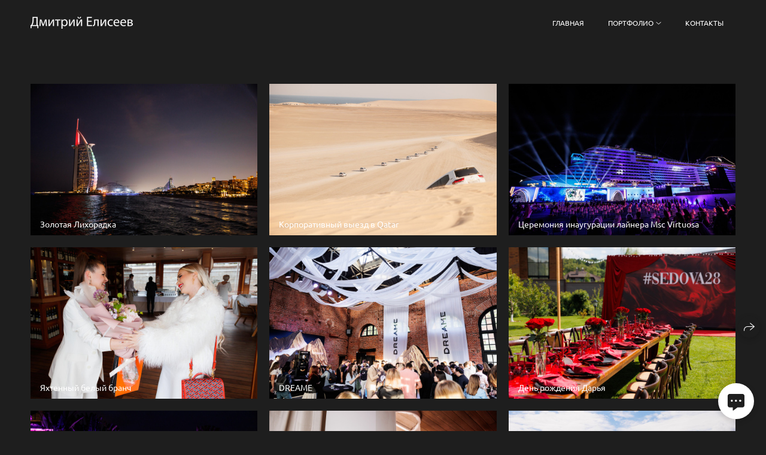

--- FILE ---
content_type: text/html; charset=utf-8
request_url: https://eliseevfoto.ru/report
body_size: 35460
content:
<!DOCTYPE html><html lang="ru"><head><meta charset="utf-8" /><meta content="IE=edge" http-equiv="X-UA-Compatible" /><meta content="width=1280" name="viewport" /><meta content="wfolio" name="owner" /><meta content="light" name="color-scheme" /><meta name="theme-color" media="(prefers-color-scheme: light)" /><meta name="theme-color" media="(prefers-color-scheme: dark)" /><link href="https://eliseevfoto.ru/report" rel="canonical" /><title>Репортаж. Фотограф Дмитрий Елисеев</title><meta name="robots" content="follow, index, max-snippet:-1, max-video-preview:-1, max-image-preview:large" /><meta name="yandex-verification" content="73a011ec2d7df8bd" /><meta property="og:title" content="Репортаж. Фотограф Дмитрий Елисеев" /><meta property="og:type" content="website" /><meta property="og:locale" content="ru" /><meta property="og:url" content="https://eliseevfoto.ru/report" /><meta property="twitter:domain" content="eliseevfoto.ru" /><meta property="twitter:url" content="https://eliseevfoto.ru/report" /><meta property="twitter:title" content="Репортаж. Фотограф Дмитрий Елисеев" /><meta property="vk:image" content="https://i.wfolio.ru/x/vw6sK5bQa5Fcwe87C_Ouy9fEMYEO3Vmm/MTsPCuI8SXA_GXg5fXeD-Z4Yzl9CwsQg/f7vDExgcyiubojAGtXPoxm13SZ3B41AY/AU08kox5XKZGl4XlYWmCkdP8zlbj_Rlh/1Pv39bZZmoRUlg7F6ceHeg.jpg" /><meta property="og:image" content="https://i.wfolio.ru/x/2liGxMhJRjilwq8i78-UqZczLd56D3TA/sTnJtdZp03LsDDiOBzLXI-I2h26Bzrzc/W_L1rRr7XJ6bSuylSrPpaz-PEXs4lCmf/ZQkt-hPIwwX39aY6JH0xqx_WB8Ueu95n/mdMjW7fz04wvO_46bN6Qdw.jpg" /><meta name="twitter:image" content="https://i.wfolio.ru/x/2liGxMhJRjilwq8i78-UqZczLd56D3TA/sTnJtdZp03LsDDiOBzLXI-I2h26Bzrzc/W_L1rRr7XJ6bSuylSrPpaz-PEXs4lCmf/ZQkt-hPIwwX39aY6JH0xqx_WB8Ueu95n/mdMjW7fz04wvO_46bN6Qdw.jpg" /><meta name="twitter:card" content="summary_large_image" /><link href="https://i.wfolio.ru/x/fzZscrDVcssx9z7fVx1wVatoGH1SiPhD/sjIIFMHaivdwzRqmzU8kybc2zQCXrN-L/EhDe4wh4xHDW1VUwv50m1c1O5y2I5gmc/81GNnmJGWtYl8n-0s5wggZNIqFujlW8B.png" rel="icon" sizes="48x48" type="image/png" /><link href="/favicon.ico" rel="icon" type="image/x-icon" /><link href="https://i.wfolio.ru/x/nPyk9X8szP5j_Qqbh-YedmQ5zB9l-5jC/n2giKg88XC_zlnwvvxWOtqj6Ki94S45r/eMa-MgyIeqYhzYta-GRgtMRks9NM4JqO/Dg3xA4M6ScqAk8bu7gs7klgOvNE4s_2G.png" rel="apple-touch-icon" sizes="180x180" /><script>window.domains = ["g45py7x8fo95.wfolio.pro", "eliseevfoto.ru"];
window.sharingSocialNetworks = ["whatsapp", "vk", "telegram", "viber"];
window.currentUrl = "https://eliseevfoto.ru/report";
window.previewMode = false;
window.previewDemo = false
window.lazySizesConfig = window.lazySizesConfig || {};
window.lazySizesConfig.init = false;
window.lazySizesConfig.expand = 1000;
window.lazySizesConfig.expFactor = 2.5;
window.locale = {"all":"Все","application":{"site_is_blocked":{"go_to_app":"Перейти к управлению","lost_visitors":"Столько посетителей было на сайте,\u003cbr\u003eпока он заблокирован","lost_visitors_with_count":"%{count} — cтолько посетителей было на сайте, пока он заблокирован","pay":"Оплатить","title":"Сайт не оплачен"}},"branding_html":"Сайт от \u003ca href=\"%{url}\" target=\"_blank\"\u003ewfolio\u003c/a\u003e","card":{"contact_button_label":"Контакты","goto_website":"Перейти на сайт","save":"Сохранить контакт","social_accounts":{"behance":"Behance","facebook":"Facebook","instagram":"Instagram","linkedin":"LinkedIn","max":"MAX","telegram":"Telegram","viber":"Viber","vk":"ВКонтакте","whatsapp":"WhatsApp","youtube":"YouTube"}},"close":"Закрыть","date":{"formats":{"day_month":"%-d %B","long":"%-d %B %Y"}},"defaults":{"card":{"occupation":"Фотограф"},"disk":{"project":{"selections_title":"Отбор фотографий"}},"pages":{"announcement_list":"Истории","contacts":"Контакты","fame":"Отзывы","main":"Главная","no_name":"Без названия","portfolio":"Портфолио","services":"Услуги"}},"disk":{"back":"Назад","blank_folder":"В этой папке нет фотографий.","blocked":{"description":"Превышен лимит в диске","title":"Проект заблокирован"},"carts":{"blank":{"description":"Чтобы купить фотографии, просто добавьте их в корзину. После оплаты водяной знак удалится и вы получите фотографии в исходном качестве.","start":"Начать отбор"},"disabled":{"button":"Контакты","title":"Покупка фотографий была отключена в данном проекте. За дополнительной информацией вы можете обратиться к владельцу проекта:"},"intro":{"close":"Продолжить выбор","description":"Чтобы купить фотографии, просто добавьте их в корзину. После оплаты водяной знак удалится, и вы получите фотографии в исходном качестве.","header":"Покупка цифровых фотографий"},"label":"Корзина","meta":{"amount":"Стоимость","count":"Фотографий","order":"Заказ №%{order_id}","pieces":"шт","stored_till":"Хранится до"},"new":{"close":"Продолжить выбор","contacts":{"description":"Заполните поля для добавления фотографий в корзину","title":"Ваши контакты"},"price":{"description":"Все цены указаны за цифровые фотографии","discount":"скидка %{percent}%","for_many_pieces":"При покупке от %{pieces_count} шт","for_one_piece":"Цена за одну шт","title":"Цена за фотографию"}},"payment_unavailable":{"description":"К сожалению, в настоящий момент оплата недоступна. Пожалуйста, повторите попытку позже.","title":"Оплата недоступна"},"share":{"description":"Чтобы вернуться к этой корзине, скопируйте и сохраните ссылку на нее","title":"Сохранить корзину"},"show":{"buy":"Купить","comment":"Оставить отзыв","download":"Скачать все файлы","paid":{"description":"Ваш заказ оплачен, теперь вы можете скачать фотографии","title":"Спасибо за покупку"},"save_cart":"Сохранить ссылку на корзину","share_cart":"Поделиться ссылкой на заказ","unpaid":{"description":"Оплатите заказ, чтобы скачать фотографии без водяных знаков","title":"Корзина"}},"title":"Корзина"},"comment":{"label":"Отзыв"},"comments":{"new":{"title":"Оставьте отзыв"}},"customer_name_format":{"first_last_name":"Имя и фамилия","last_first_name":"Фамилия и имя","name":"Ваше имя"},"download_disabled":{"description":"Чтобы скачать все файлы одним архивом, скопируйте ссылку, указанную ниже, и откройте ее в вашем браузере на компьютере или телефоне.","header":"Инструкция"},"download":{"file_download_title":"Скачать файл","folder":{"title":"Текущую папку"},"project":{"description":"Все файлы и папки","title":"Весь проект"},"selection":{"description":"Избранные файлы","title":"Избранное"},"title":"Скачать файлы","variants":{"file":"Оригинал","preview":"Для соцсетей"}},"download_files":{"destination":{"desktop":"Мой компьютер","google_drive":"Google Drive","mobile":"Мой телефон","title":"Скачать на","yandex_disk":"Яндекс Диск"},"size":{"original":"Оригинальный размер","preview":"Для соцсетей","title":"Выберите размер"}},"expires_on":"Хранится до %{date}","floating_menu":{"cart":"Корзина","comment":"Отзыв","download":"Скачать","more":"Еще","people":"Люди на фото","photolab":"Печать фото","products":"Услуги","selection":"Избранное","share":"Поделиться"},"login":{"authorize_as_guest":"Войти как гость","authorize_with_password":"Войти как заказчик"},"mobile_menu_modal":{"comment":"Написать отзыв","share":"Поделиться ссылкой"},"not_found":"Срок действия ссылки истёк","order_form":{"cart":{"description":"Проверьте контакты перед покупкой","order_title":"Продажа фотографий","title":"Покупка фотографий"}},"orders":{"description":"Спасибо, мы скоро с вами свяжемся","header":{"free":"Заказ №%{order_id} отправлен","paid":"Заказ №%{order_id} оплачен"},"return":"Вернуться к просмотру"},"password":{"enter":"Войти с паролем заказчика","guest_access":"Смотреть как гость","placeholder":"Введите пароль"},"people":{"index":{"description":"Идёт распознавание лиц.\u003cbr\u003eСписок появится после завершения обработки.","failed_recognize":"Никого не удалось распознать на загруженных фото.","select_person":"Выберите человека, чтобы посмотреть все фото","title":"Люди на фото"},"show":{"description":"%{count} фото с этим человеком","download":"Скачать все файлы","title":"Люди на фото"}},"photolab":{"button":"Перейти в типографию","description":"Вы переходите на сайт типографии-партнера, где вы сможете заказать печатные услуги с фотографиями из вашей галереи","title":"Печатные услуги"},"pieces":{"comments":{"edit":"Редактировать комментарий","new":"Оставьте комментарий"},"downloads":{"ios_modal":{"please_wait":"Нажмите на изображение, чтобы его сохранить. Изображение сохранится в Фото.","save_image":"Нажмите на изображение и удерживайте, чтобы его сохранить. Изображение сохранится в Фото."}},"video":{"gallery":{"download":"Скачать","too_large":"Онлайн-просмотр недоступен для больших видео. Скачайте файл, чтобы посмотреть его."}}},"products":{"description":"Закажите дополнительно","from":"от %{money}","photolab":{"button":"Создать макет","hint":{"fotoproekt":"Перейдите на сайт типографии «ФОТОпроект», чтобы сделать макет с вашими фотографиями:","print_rhinodesign":"Перейдите на сайт фотолаборатории «Print RHINODESIGN», чтобы сделать макет с вашими фотографиями:","rhinodesign":"Перейдите на сайт фотолаборатории «RHINODESIGN», чтобы сделать макет с вашими фотографиями:","yarkiy":"Перейдите на сайт типографии «Яркий Фотомаркет», чтобы сделать макет с вашими фотографиями:"},"label":"Печать фото","title":"Печать ваших фотографий"},"shop":{"label":"Услуги"},"title":"Специальные предложения"},"project_error":{"description":"Свяжитесь с владельцем для устранения ошибок","link":"Контакты","title":"Проект не отображается"},"save":"Сохранить","selection":{"blank":"В избранном нет файлов, начните выбирать прямо сейчас","commented_warning":{"cancel":"Отменить","confirm":"Убрать из избранного","description":"Если убрать файл из избранного, то комментарий будет удален.","header":"Предупреждение"},"edit":{"description":"Отбор уже завершен, но вы можете внести изменения в форму","title":"Внести изменения"},"finish":{"description":"После завершения отбора вы не сможете вносить изменения в Избранное. Владелец галереи получит уведомление о вашем выборе.","title":"Завершить отбор"},"finished":"Отбор завершен","finished_warning":{"button":"Контакты","description":"Для редактирования Избранного, пожалуйста, свяжитесь со мной.","header":"Вы уже завершили отбор"},"label":"Избранное","limit_exceeded":{"close":"Понятно","description":"Вы можете добавить в избранное только %{count}","header":"Предупреждение"},"logout":"Выход","new":{"description":"Заполните поля, чтобы сохранить список","login":"Или войдите в существующий список","submit":"Продолжить"},"pieces_limit":"Доступно для отбора: %{limit}","share":{"description":"Скопируйте ссылку на список избранного и возвращайтесь к нему в любое время и с любого устройства","title":"Ссылка на список избранного"},"show":{"description":"Чтобы вернуться к выбранным файлам позже, скопируйте и сохраните ссылку.","success":{"title":"Список создан"},"title":"Ссылка для входа"},"start":"Начать отбор","storefront":{"button":"Добавить в корзину","title":"Списки избранного были отключены в данном проекте. Вы можете добавить отобранные файлы в корзину для их покупки."},"title":"Избранное","update":"Переименовать","view_gallery":"Перейти в галерею"},"share":{"label":"Поделиться"},"snackbar":{"added_to_cart":"Добавлено в \u003ca href=\"%{link}\" data-turbo=\"true\" data-role=\"cart-link\"\u003eКорзину\u003c/a\u003e","added_to_selection":"Добавлено в \u003ca href=\"%{link}\" data-turbo=\"true\" data-role=\"selection-url\"\u003eИзбранное\u003c/a\u003e","changes_saved":"Изменения сохранены","comment_saved":"Комментарий сохранен","comment_sent":"Отзыв отправлен","selection_finished":"Отбор завершен"}},"download":"Скачать","email":"Email","enter_email":"Введите адрес электронной почты","enter_otp":"Введите пароль из письма","enter_password":"Введите пароль для доступа к этой странице","fame":{"add_avatar":"Выбрать фото","author_avatar":"Фотография","author_name":"Ваше имя","comment_submitted":"Ваш отзыв успешно отправлен! Он будет опубликован после модерации.","content":"Ваш отзыв","leave_comment":"Оставить отзыв","no_comments":"Отзывов пока нет, ваш будет первым!","social_url":"Ссылка на соцсеть (необязательно)","title":"Написать отзыв"},"fix_errors":"Пожалуйста, исправьте следующие ошибки:","gallery":{"cart":"В корзину","close":"Закрыть (Esc)","fullscreen":"В полный экран","next":"Следующий слайд (стрелка вправо)","prev":"Предыдущий слайд (стрелка влево)","selection":"Добавить в избранное","share":"Поделиться","zoom":"Увеличить/уменьшить"},"generic_error":"Что-то пошло не так","legal":{"i_accept_legals":"Я даю согласие на обработку персональных данных и соглашаюсь с условиями:","i_accept_privacy":"Я даю согласие на обработку персональных данных в соответствии с условиями \u003ca href=\"%{privacy_url}\" target=\"_blank\"\u003eполитики конфиденциальности\u003c/a\u003e.","i_accept_terms":"Я принимаю условия \u003ca href=\"%{terms_url}\" target=\"_blank\"\u003eоферты\u003c/a\u003e.","legal_privacy":"Политика конфиденциальности","legal_terms":"Оферта"},"login":"Войти","menu":"Меню","message_submitted":"Ваше сообщение успешно отправлено!","more":"Ещё","order":{"fields":{"comment":"Комментарий","email":"Email","name":"Ваше имя","phone":"Номер телефона"},"form":{"checkout":"Перейти к оплате","order":"Заказать","pay_with":"Оплата через %{payment_method}","sold_out":"Товар закончился"},"methods":{"bepaid":"BePaid","debug":"Тестовая оплата","debug_failed":"Оплата с отменой","freedompay":"Freedom Pay","liqpay":"Liqpay","mercadopago":"Mercado Pago","paypal":"PayPal","prodamus":"Prodamus","robokassa":"Робокасса","robokassa_kz":"Робокасса (KZ)","stripe":"Stripe","tinkoff":"Т-Банк","yookassa":"ЮКасса"},"success":{"close":"Закрыть","title":"Заявка отправлена"}},"otp_description":"Для доступа к странице проверьте почту (%{email}) и введите пароль, указанный в письме:","pages":{"legal_privacy":{"title":"Политика обработки персональных данных"},"legal_terms":{"title":"Оферта"},"not_found":{"back":"Вернуться на главную","message":"Неправильно набран адрес или такой страницы на сайте больше не существует.","title":"Страница не найдена"}},"plurals":{"files":{"one":"%{count} файл","few":"%{count} файла","many":"%{count} файлов","other":"%{count} файлов"}},"product":{"inactive":"Товар недоступен","order":"Оформить заказ"},"search":"Поиск","sections":{"inline_page":{"more":"Смотреть еще"}},"share":{"back":"Вернуться к сайту","button":"Поделиться ссылкой","copied":"Скопировано!","copy":"Скопировать","copy_link":"Скопировать ссылку","social_buttons":"Или отправьте через социальные сети","success":"Ссылка скопирована"},"shared":{"tracking":{"content":"На сайте используются файлы cookie. Продолжая просмотр сайта, вы разрешаете их использование. %{suffix}","okay":"Понятно","privacy_policy":"Политика конфиденциальности"}},"submit":"Отправить","submit_disabled":"Отправка…","tags":"Теги","transient_error":{"tell_owner":"При регулярном повторении ошибки сообщите владельцу сайта.","title":"Произошла техническая ошибка. Приносим извинения за временные неудобства.","try_reload":"Попробуйте обновить страницу через некоторое время."},"view":"Посмотреть галерею"};
window.siteId = "bGX5xN0e";
window.currentItemsIds = [1394508,1394447];
window.trackingEnabled = true;window.eventTrackerURL = "https://track.wfolio.ru/api/event";
window.eventTrackerExternalIdentifier = "eliseevfoto.ru";
</script><link href="https://fonts.gstatic.com" rel="preconnect" crossorigin="anonymous"><style>/* cyrillic-ext */
@font-face {
  font-family: "Ubuntu";
  font-style: italic;
  font-weight: 400;
  src: url("https://fonts.gstatic.com/s/ubuntu/v20/4iCu6KVjbNBYlgoKej75l0mwFg.woff2") format("woff2");
  unicode-range: U+0460-052F, U+1C80-1C88, U+20B4, U+2DE0-2DFF, U+A640-A69F, U+FE2E-FE2F;
}
/* cyrillic */
@font-face {
  font-family: "Ubuntu";
  font-style: italic;
  font-weight: 400;
  src: url("https://fonts.gstatic.com/s/ubuntu/v20/4iCu6KVjbNBYlgoKej7wl0mwFg.woff2") format("woff2");
  unicode-range: U+0301, U+0400-045F, U+0490-0491, U+04B0-04B1, U+2116;
}
/* greek-ext */
@font-face {
  font-family: "Ubuntu";
  font-style: italic;
  font-weight: 400;
  src: url("https://fonts.gstatic.com/s/ubuntu/v20/4iCu6KVjbNBYlgoKej74l0mwFg.woff2") format("woff2");
  unicode-range: U+1F00-1FFF;
}
/* greek */
@font-face {
  font-family: "Ubuntu";
  font-style: italic;
  font-weight: 400;
  src: url("https://fonts.gstatic.com/s/ubuntu/v20/4iCu6KVjbNBYlgoKej73l0mwFg.woff2") format("woff2");
  unicode-range: U+0370-03FF;
}
/* latin-ext */
@font-face {
  font-family: "Ubuntu";
  font-style: italic;
  font-weight: 400;
  src: url("https://fonts.gstatic.com/s/ubuntu/v20/4iCu6KVjbNBYlgoKej76l0mwFg.woff2") format("woff2");
  unicode-range: U+0100-024F, U+0259, U+1E00-1EFF, U+2020, U+20A0-20AB, U+20AD-20CF, U+2113, U+2C60-2C7F, U+A720-A7FF;
}
/* latin */
@font-face {
  font-family: "Ubuntu";
  font-style: italic;
  font-weight: 400;
  src: url("https://fonts.gstatic.com/s/ubuntu/v20/4iCu6KVjbNBYlgoKej70l0k.woff2") format("woff2");
  unicode-range: U+0000-00FF, U+0131, U+0152-0153, U+02BB-02BC, U+02C6, U+02DA, U+02DC, U+2000-206F, U+2074, U+20AC, U+2122, U+2191, U+2193, U+2212, U+2215, U+FEFF, U+FFFD;
}
/* cyrillic-ext */
@font-face {
  font-family: "Ubuntu";
  font-style: italic;
  font-weight: 700;
  src: url("https://fonts.gstatic.com/s/ubuntu/v20/4iCp6KVjbNBYlgoKejZPslyCN4Ffgg.woff2") format("woff2");
  unicode-range: U+0460-052F, U+1C80-1C88, U+20B4, U+2DE0-2DFF, U+A640-A69F, U+FE2E-FE2F;
}
/* cyrillic */
@font-face {
  font-family: "Ubuntu";
  font-style: italic;
  font-weight: 700;
  src: url("https://fonts.gstatic.com/s/ubuntu/v20/4iCp6KVjbNBYlgoKejZPslyLN4Ffgg.woff2") format("woff2");
  unicode-range: U+0301, U+0400-045F, U+0490-0491, U+04B0-04B1, U+2116;
}
/* greek-ext */
@font-face {
  font-family: "Ubuntu";
  font-style: italic;
  font-weight: 700;
  src: url("https://fonts.gstatic.com/s/ubuntu/v20/4iCp6KVjbNBYlgoKejZPslyDN4Ffgg.woff2") format("woff2");
  unicode-range: U+1F00-1FFF;
}
/* greek */
@font-face {
  font-family: "Ubuntu";
  font-style: italic;
  font-weight: 700;
  src: url("https://fonts.gstatic.com/s/ubuntu/v20/4iCp6KVjbNBYlgoKejZPslyMN4Ffgg.woff2") format("woff2");
  unicode-range: U+0370-03FF;
}
/* latin-ext */
@font-face {
  font-family: "Ubuntu";
  font-style: italic;
  font-weight: 700;
  src: url("https://fonts.gstatic.com/s/ubuntu/v20/4iCp6KVjbNBYlgoKejZPslyBN4Ffgg.woff2") format("woff2");
  unicode-range: U+0100-024F, U+0259, U+1E00-1EFF, U+2020, U+20A0-20AB, U+20AD-20CF, U+2113, U+2C60-2C7F, U+A720-A7FF;
}
/* latin */
@font-face {
  font-family: "Ubuntu";
  font-style: italic;
  font-weight: 700;
  src: url("https://fonts.gstatic.com/s/ubuntu/v20/4iCp6KVjbNBYlgoKejZPslyPN4E.woff2") format("woff2");
  unicode-range: U+0000-00FF, U+0131, U+0152-0153, U+02BB-02BC, U+02C6, U+02DA, U+02DC, U+2000-206F, U+2074, U+20AC, U+2122, U+2191, U+2193, U+2212, U+2215, U+FEFF, U+FFFD;
}
/* cyrillic-ext */
@font-face {
  font-family: "Ubuntu";
  font-style: normal;
  font-weight: 400;
  src: url("https://fonts.gstatic.com/s/ubuntu/v20/4iCs6KVjbNBYlgoKcg72j00.woff2") format("woff2");
  unicode-range: U+0460-052F, U+1C80-1C88, U+20B4, U+2DE0-2DFF, U+A640-A69F, U+FE2E-FE2F;
}
/* cyrillic */
@font-face {
  font-family: "Ubuntu";
  font-style: normal;
  font-weight: 400;
  src: url("https://fonts.gstatic.com/s/ubuntu/v20/4iCs6KVjbNBYlgoKew72j00.woff2") format("woff2");
  unicode-range: U+0301, U+0400-045F, U+0490-0491, U+04B0-04B1, U+2116;
}
/* greek-ext */
@font-face {
  font-family: "Ubuntu";
  font-style: normal;
  font-weight: 400;
  src: url("https://fonts.gstatic.com/s/ubuntu/v20/4iCs6KVjbNBYlgoKcw72j00.woff2") format("woff2");
  unicode-range: U+1F00-1FFF;
}
/* greek */
@font-face {
  font-family: "Ubuntu";
  font-style: normal;
  font-weight: 400;
  src: url("https://fonts.gstatic.com/s/ubuntu/v20/4iCs6KVjbNBYlgoKfA72j00.woff2") format("woff2");
  unicode-range: U+0370-03FF;
}
/* latin-ext */
@font-face {
  font-family: "Ubuntu";
  font-style: normal;
  font-weight: 400;
  src: url("https://fonts.gstatic.com/s/ubuntu/v20/4iCs6KVjbNBYlgoKcQ72j00.woff2") format("woff2");
  unicode-range: U+0100-024F, U+0259, U+1E00-1EFF, U+2020, U+20A0-20AB, U+20AD-20CF, U+2113, U+2C60-2C7F, U+A720-A7FF;
}
/* latin */
@font-face {
  font-family: "Ubuntu";
  font-style: normal;
  font-weight: 400;
  src: url("https://fonts.gstatic.com/s/ubuntu/v20/4iCs6KVjbNBYlgoKfw72.woff2") format("woff2");
  unicode-range: U+0000-00FF, U+0131, U+0152-0153, U+02BB-02BC, U+02C6, U+02DA, U+02DC, U+2000-206F, U+2074, U+20AC, U+2122, U+2191, U+2193, U+2212, U+2215, U+FEFF, U+FFFD;
}
/* cyrillic-ext */
@font-face {
  font-family: "Ubuntu";
  font-style: normal;
  font-weight: 700;
  src: url("https://fonts.gstatic.com/s/ubuntu/v20/4iCv6KVjbNBYlgoCxCvjvWyNL4U.woff2") format("woff2");
  unicode-range: U+0460-052F, U+1C80-1C88, U+20B4, U+2DE0-2DFF, U+A640-A69F, U+FE2E-FE2F;
}
/* cyrillic */
@font-face {
  font-family: "Ubuntu";
  font-style: normal;
  font-weight: 700;
  src: url("https://fonts.gstatic.com/s/ubuntu/v20/4iCv6KVjbNBYlgoCxCvjtGyNL4U.woff2") format("woff2");
  unicode-range: U+0301, U+0400-045F, U+0490-0491, U+04B0-04B1, U+2116;
}
/* greek-ext */
@font-face {
  font-family: "Ubuntu";
  font-style: normal;
  font-weight: 700;
  src: url("https://fonts.gstatic.com/s/ubuntu/v20/4iCv6KVjbNBYlgoCxCvjvGyNL4U.woff2") format("woff2");
  unicode-range: U+1F00-1FFF;
}
/* greek */
@font-face {
  font-family: "Ubuntu";
  font-style: normal;
  font-weight: 700;
  src: url("https://fonts.gstatic.com/s/ubuntu/v20/4iCv6KVjbNBYlgoCxCvjs2yNL4U.woff2") format("woff2");
  unicode-range: U+0370-03FF;
}
/* latin-ext */
@font-face {
  font-family: "Ubuntu";
  font-style: normal;
  font-weight: 700;
  src: url("https://fonts.gstatic.com/s/ubuntu/v20/4iCv6KVjbNBYlgoCxCvjvmyNL4U.woff2") format("woff2");
  unicode-range: U+0100-024F, U+0259, U+1E00-1EFF, U+2020, U+20A0-20AB, U+20AD-20CF, U+2113, U+2C60-2C7F, U+A720-A7FF;
}
/* latin */
@font-face {
  font-family: "Ubuntu";
  font-style: normal;
  font-weight: 700;
  src: url("https://fonts.gstatic.com/s/ubuntu/v20/4iCv6KVjbNBYlgoCxCvjsGyN.woff2") format("woff2");
  unicode-range: U+0000-00FF, U+0131, U+0152-0153, U+02BB-02BC, U+02C6, U+02DA, U+02DC, U+2000-206F, U+2074, U+20AC, U+2122, U+2191, U+2193, U+2212, U+2215, U+FEFF, U+FFFD;
}
</style><link href="https://fonts.gstatic.com" rel="preconnect" crossorigin="anonymous"><style>/* cyrillic-ext */
@font-face {
  font-family: "Forum";
  font-style: normal;
  font-weight: 400;
  src: url("https://fonts.gstatic.com/s/forum/v16/6aey4Ky-Vb8Ew8IcOpIq3g.woff2") format("woff2");
  unicode-range: U+0460-052F, U+1C80-1C88, U+20B4, U+2DE0-2DFF, U+A640-A69F, U+FE2E-FE2F;
}
/* cyrillic */
@font-face {
  font-family: "Forum";
  font-style: normal;
  font-weight: 400;
  src: url("https://fonts.gstatic.com/s/forum/v16/6aey4Ky-Vb8Ew8IVOpIq3g.woff2") format("woff2");
  unicode-range: U+0301, U+0400-045F, U+0490-0491, U+04B0-04B1, U+2116;
}
/* latin-ext */
@font-face {
  font-family: "Forum";
  font-style: normal;
  font-weight: 400;
  src: url("https://fonts.gstatic.com/s/forum/v16/6aey4Ky-Vb8Ew8IfOpIq3g.woff2") format("woff2");
  unicode-range: U+0100-024F, U+0259, U+1E00-1EFF, U+2020, U+20A0-20AB, U+20AD-20CF, U+2113, U+2C60-2C7F, U+A720-A7FF;
}
/* latin */
@font-face {
  font-family: "Forum";
  font-style: normal;
  font-weight: 400;
  src: url("https://fonts.gstatic.com/s/forum/v16/6aey4Ky-Vb8Ew8IROpI.woff2") format("woff2");
  unicode-range: U+0000-00FF, U+0131, U+0152-0153, U+02BB-02BC, U+02C6, U+02DA, U+02DC, U+2000-206F, U+2074, U+20AC, U+2122, U+2191, U+2193, U+2212, U+2215, U+FEFF, U+FFFD;
}
</style><style>body {
  font-family: Ubuntu, sans-serif;
  font-weight: normal;
}
h1, h2, h3 {
  font-family: Forum, sans-serif;
  font-weight: normal;
}
</style><style>/*! normalize.css v4.1.1 | MIT License | github.com/necolas/normalize.css */html{font-family:sans-serif;-ms-text-size-adjust:100%;-webkit-text-size-adjust:100%}body{margin:0}article,aside,details,figcaption,figure,footer,header,main,menu,nav,section,summary{display:block}audio,canvas,progress,video{display:inline-block}audio:not([controls]){display:none;height:0}progress{vertical-align:baseline}template,[hidden]{display:none}a{background-color:transparent;-webkit-text-decoration-skip:objects}a:active,a:hover{outline-width:0}abbr[title]{border-bottom:none;text-decoration:underline;-webkit-text-decoration:underline dotted;text-decoration:underline dotted}b,strong{font-weight:inherit}b,strong{font-weight:bolder}dfn{font-style:italic}h1{font-size:2em;margin:0.67em 0}mark{background-color:#ff0;color:#000}small{font-size:80%}sub,sup{font-size:75%;line-height:0;position:relative;vertical-align:baseline}sub{bottom:-0.25em}sup{top:-0.5em}img{border-style:none}svg:not(:root){overflow:hidden}code,kbd,pre,samp{font-family:monospace, monospace;font-size:1em}figure{margin:1em 40px}hr{box-sizing:content-box;height:0;overflow:visible}button,input,select,textarea{font:inherit;margin:0}optgroup{font-weight:bold}button,input{overflow:visible}button,select{text-transform:none}button,html [type="button"],[type="reset"],[type="submit"]{-webkit-appearance:button}button::-moz-focus-inner,[type="button"]::-moz-focus-inner,[type="reset"]::-moz-focus-inner,[type="submit"]::-moz-focus-inner{border-style:none;padding:0}button:-moz-focusring,[type="button"]:-moz-focusring,[type="reset"]:-moz-focusring,[type="submit"]:-moz-focusring{outline:1px dotted ButtonText}fieldset{border:1px solid #c0c0c0;margin:0 2px;padding:0.35em 0.625em 0.75em}legend{box-sizing:border-box;color:inherit;display:table;max-width:100%;padding:0;white-space:normal}textarea{overflow:auto}[type="checkbox"],[type="radio"]{box-sizing:border-box;padding:0}[type="number"]::-webkit-inner-spin-button,[type="number"]::-webkit-outer-spin-button{height:auto}[type="search"]{-webkit-appearance:textfield;outline-offset:-2px}[type="search"]::-webkit-search-cancel-button,[type="search"]::-webkit-search-decoration{-webkit-appearance:none}::-webkit-input-placeholder{color:inherit;opacity:0.54}::-webkit-file-upload-button{-webkit-appearance:button;font:inherit}.row{display:flex;flex-wrap:wrap;width:auto;min-width:0}.row::after{content:"";display:table;clear:both}.row [class^="col-"]{display:flex;flex-direction:column;justify-content:space-between;min-height:1px}.row .col-sm-1{width:8.3333333333%}.row .col-sm-2{width:16.6666666667%}.row .col-sm-3{width:25%}.row .col-sm-4{width:33.3333333333%}.row .col-sm-5{width:41.6666666667%}.row .col-sm-6{width:50%}.row .col-sm-7{width:58.3333333333%}.row .col-sm-8{width:66.6666666667%}.row .col-sm-9{width:75%}.row .col-sm-10{width:83.3333333333%}.row .col-sm-11{width:91.6666666667%}.row .col-sm-12{width:100%}@media (min-width: 769px){.row .col-md-1{width:8.3333333333%}.row .col-md-offset-1{margin-left:8.3333333333%}}@media (min-width: 769px){.row .col-md-2{width:16.6666666667%}.row .col-md-offset-2{margin-left:16.6666666667%}}@media (min-width: 769px){.row .col-md-3{width:25%}.row .col-md-offset-3{margin-left:25%}}@media (min-width: 769px){.row .col-md-4{width:33.3333333333%}.row .col-md-offset-4{margin-left:33.3333333333%}}@media (min-width: 769px){.row .col-md-5{width:41.6666666667%}.row .col-md-offset-5{margin-left:41.6666666667%}}@media (min-width: 769px){.row .col-md-6{width:50%}.row .col-md-offset-6{margin-left:50%}}@media (min-width: 769px){.row .col-md-7{width:58.3333333333%}.row .col-md-offset-7{margin-left:58.3333333333%}}@media (min-width: 769px){.row .col-md-8{width:66.6666666667%}.row .col-md-offset-8{margin-left:66.6666666667%}}@media (min-width: 769px){.row .col-md-9{width:75%}.row .col-md-offset-9{margin-left:75%}}@media (min-width: 769px){.row .col-md-10{width:83.3333333333%}.row .col-md-offset-10{margin-left:83.3333333333%}}@media (min-width: 769px){.row .col-md-11{width:91.6666666667%}.row .col-md-offset-11{margin-left:91.6666666667%}}@media (min-width: 769px){.row .col-md-12{width:100%}.row .col-md-offset-12{margin-left:100%}}@media (min-width: 961px){.row .col-lg-1{width:8.3333333333%}.row .col-lg-offset-1{margin-left:8.3333333333%}}@media (min-width: 961px){.row .col-lg-2{width:16.6666666667%}.row .col-lg-offset-2{margin-left:16.6666666667%}}@media (min-width: 961px){.row .col-lg-3{width:25%}.row .col-lg-offset-3{margin-left:25%}}@media (min-width: 961px){.row .col-lg-4{width:33.3333333333%}.row .col-lg-offset-4{margin-left:33.3333333333%}}@media (min-width: 961px){.row .col-lg-5{width:41.6666666667%}.row .col-lg-offset-5{margin-left:41.6666666667%}}@media (min-width: 961px){.row .col-lg-6{width:50%}.row .col-lg-offset-6{margin-left:50%}}@media (min-width: 961px){.row .col-lg-7{width:58.3333333333%}.row .col-lg-offset-7{margin-left:58.3333333333%}}@media (min-width: 961px){.row .col-lg-8{width:66.6666666667%}.row .col-lg-offset-8{margin-left:66.6666666667%}}@media (min-width: 961px){.row .col-lg-9{width:75%}.row .col-lg-offset-9{margin-left:75%}}@media (min-width: 961px){.row .col-lg-10{width:83.3333333333%}.row .col-lg-offset-10{margin-left:83.3333333333%}}@media (min-width: 961px){.row .col-lg-11{width:91.6666666667%}.row .col-lg-offset-11{margin-left:91.6666666667%}}@media (min-width: 961px){.row .col-lg-12{width:100%}.row .col-lg-offset-12{margin-left:100%}}:root{--color-bg: #1e1e1e;--color-bg--rgb: 30, 30, 30;--color-bg-hover: #323232;--color-bg-hover--rgb: 50, 50, 50;--color-text: #ffffff;--color-text--rgb: 255, 255, 255;--color-text-hover: #ffffff;--color-text-hover--rgb: 255, 255, 255;--color-header: #ffffff;--color-header--rgb: 255, 255, 255;--color-link: #e4e4e4;--color-link--rgb: 228, 228, 228;--color-border: #ffffff40;--color-border--rgb: 255, 255, 255;--color-border-bright: #ffffff80;--color-border-bright--rgb: 255, 255, 255;--color-button-bg: #ffffff;--color-button-bg--rgb: 255, 255, 255;--color-button-bg-hover: #e4e4e4;--color-button-bg-hover--rgb: 228, 228, 228;--color-button-text: #1e1e1e;--color-button-text--rgb: 30, 30, 30;--color-button-text-hover: #1e1e1e;--color-button-text-hover--rgb: 30, 30, 30;--color-button-outline: #ffffff;--color-button-outline--rgb: 255, 255, 255;--color-button-outline-bg-hover: #ffffff;--color-button-outline-bg-hover--rgb: 255, 255, 255;--color-button-outline-text-hover: #1e1e1e;--color-button-outline-text-hover--rgb: 30, 30, 30;--color-form-bg: #ffffff0d;--color-form-bg--rgb: 255, 255, 255;--color-form-placeholder: #ffffff66;--color-form-placeholder--rgb: 255, 255, 255;--color-accent-bg: #323232;--color-accent-bg--rgb: 50, 50, 50;--color-accent-bg-hover: #1e1e1e;--color-accent-bg-hover--rgb: 30, 30, 30;--color-accent-text: #ffffff;--color-accent-text--rgb: 255, 255, 255;--color-accent-text-hover: #ffffff;--color-accent-text-hover--rgb: 255, 255, 255;--color-accent-header: #ffffff;--color-accent-header--rgb: 255, 255, 255;--color-accent-link: #e4e4e4;--color-accent-link--rgb: 228, 228, 228;--color-accent-border: #ffffff40;--color-accent-border--rgb: 255, 255, 255;--color-accent-border-bright: #ffffff80;--color-accent-border-bright--rgb: 255, 255, 255;--color-accent-button-bg: #ffffff;--color-accent-button-bg--rgb: 255, 255, 255;--color-accent-button-bg-hover: #e4e4e4;--color-accent-button-bg-hover--rgb: 228, 228, 228;--color-accent-button-text: #1e1e1e;--color-accent-button-text--rgb: 30, 30, 30;--color-accent-button-text-hover: #1e1e1e;--color-accent-button-text-hover--rgb: 30, 30, 30;--color-accent-button-outline: #ffffff;--color-accent-button-outline--rgb: 255, 255, 255;--color-accent-button-outline-bg-hover: #ffffff;--color-accent-button-outline-bg-hover--rgb: 255, 255, 255;--color-accent-button-outline-text-hover: #1e1e1e;--color-accent-button-outline-text-hover--rgb: 30, 30, 30;--color-accent-form-bg: #ffffff1a;--color-accent-form-bg--rgb: 255, 255, 255;--color-accent-form-placeholder: #ffffff66;--color-accent-form-placeholder--rgb: 255, 255, 255;--color-contrast-bg: #e4e4e4;--color-contrast-bg--rgb: 228, 228, 228;--color-contrast-bg-hover: #1e1e1e;--color-contrast-bg-hover--rgb: 30, 30, 30;--color-contrast-text: #1e1e1e;--color-contrast-text--rgb: 30, 30, 30;--color-contrast-text-hover: #ffffff;--color-contrast-text-hover--rgb: 255, 255, 255;--color-contrast-header: #1e1e1e;--color-contrast-header--rgb: 30, 30, 30;--color-contrast-link: #323232;--color-contrast-link--rgb: 50, 50, 50;--color-contrast-border: #1e1e1e40;--color-contrast-border--rgb: 30, 30, 30;--color-contrast-border-bright: #1e1e1e80;--color-contrast-border-bright--rgb: 30, 30, 30;--color-contrast-button-bg: #1e1e1e;--color-contrast-button-bg--rgb: 30, 30, 30;--color-contrast-button-bg-hover: #323232;--color-contrast-button-bg-hover--rgb: 50, 50, 50;--color-contrast-button-text: #ffffff;--color-contrast-button-text--rgb: 255, 255, 255;--color-contrast-button-text-hover: #ffffff;--color-contrast-button-text-hover--rgb: 255, 255, 255;--color-contrast-button-outline: #1e1e1e;--color-contrast-button-outline--rgb: 30, 30, 30;--color-contrast-button-outline-bg-hover: #1e1e1e;--color-contrast-button-outline-bg-hover--rgb: 30, 30, 30;--color-contrast-button-outline-text-hover: #ffffff;--color-contrast-button-outline-text-hover--rgb: 255, 255, 255;--color-contrast-form-bg: #ffffff;--color-contrast-form-bg--rgb: 255, 255, 255;--color-contrast-form-placeholder: #1e1e1e66;--color-contrast-form-placeholder--rgb: 30, 30, 30;--color-contrast-menu-text-hover: #323232;--color-contrast-menu-text-hover--rgb: 50, 50, 50}body[color-scheme="light"]{--color-bg: #1e1e1e;--color-bg--rgb: 30, 30, 30;--color-bg-hover: #323232;--color-bg-hover--rgb: 50, 50, 50;--color-text: #ffffff;--color-text--rgb: 255, 255, 255;--color-text-hover: #ffffff;--color-text-hover--rgb: 255, 255, 255;--color-header: #ffffff;--color-header--rgb: 255, 255, 255;--color-link: #e4e4e4;--color-link--rgb: 228, 228, 228;--color-border: #ffffff40;--color-border--rgb: 255, 255, 255;--color-border-bright: #ffffff80;--color-border-bright--rgb: 255, 255, 255;--color-button-bg: #ffffff;--color-button-bg--rgb: 255, 255, 255;--color-button-bg-hover: #e4e4e4;--color-button-bg-hover--rgb: 228, 228, 228;--color-button-text: #1e1e1e;--color-button-text--rgb: 30, 30, 30;--color-button-text-hover: #1e1e1e;--color-button-text-hover--rgb: 30, 30, 30;--color-button-outline: #ffffff;--color-button-outline--rgb: 255, 255, 255;--color-button-outline-bg-hover: #ffffff;--color-button-outline-bg-hover--rgb: 255, 255, 255;--color-button-outline-text-hover: #1e1e1e;--color-button-outline-text-hover--rgb: 30, 30, 30;--color-form-bg: #ffffff0d;--color-form-bg--rgb: 255, 255, 255;--color-form-placeholder: #ffffff66;--color-form-placeholder--rgb: 255, 255, 255;--color-accent-bg: #323232;--color-accent-bg--rgb: 50, 50, 50;--color-accent-bg-hover: #1e1e1e;--color-accent-bg-hover--rgb: 30, 30, 30;--color-accent-text: #ffffff;--color-accent-text--rgb: 255, 255, 255;--color-accent-text-hover: #ffffff;--color-accent-text-hover--rgb: 255, 255, 255;--color-accent-header: #ffffff;--color-accent-header--rgb: 255, 255, 255;--color-accent-link: #e4e4e4;--color-accent-link--rgb: 228, 228, 228;--color-accent-border: #ffffff40;--color-accent-border--rgb: 255, 255, 255;--color-accent-border-bright: #ffffff80;--color-accent-border-bright--rgb: 255, 255, 255;--color-accent-button-bg: #ffffff;--color-accent-button-bg--rgb: 255, 255, 255;--color-accent-button-bg-hover: #e4e4e4;--color-accent-button-bg-hover--rgb: 228, 228, 228;--color-accent-button-text: #1e1e1e;--color-accent-button-text--rgb: 30, 30, 30;--color-accent-button-text-hover: #1e1e1e;--color-accent-button-text-hover--rgb: 30, 30, 30;--color-accent-button-outline: #ffffff;--color-accent-button-outline--rgb: 255, 255, 255;--color-accent-button-outline-bg-hover: #ffffff;--color-accent-button-outline-bg-hover--rgb: 255, 255, 255;--color-accent-button-outline-text-hover: #1e1e1e;--color-accent-button-outline-text-hover--rgb: 30, 30, 30;--color-accent-form-bg: #ffffff1a;--color-accent-form-bg--rgb: 255, 255, 255;--color-accent-form-placeholder: #ffffff66;--color-accent-form-placeholder--rgb: 255, 255, 255;--color-contrast-bg: #e4e4e4;--color-contrast-bg--rgb: 228, 228, 228;--color-contrast-bg-hover: #1e1e1e;--color-contrast-bg-hover--rgb: 30, 30, 30;--color-contrast-text: #1e1e1e;--color-contrast-text--rgb: 30, 30, 30;--color-contrast-text-hover: #ffffff;--color-contrast-text-hover--rgb: 255, 255, 255;--color-contrast-header: #1e1e1e;--color-contrast-header--rgb: 30, 30, 30;--color-contrast-link: #323232;--color-contrast-link--rgb: 50, 50, 50;--color-contrast-border: #1e1e1e40;--color-contrast-border--rgb: 30, 30, 30;--color-contrast-border-bright: #1e1e1e80;--color-contrast-border-bright--rgb: 30, 30, 30;--color-contrast-button-bg: #1e1e1e;--color-contrast-button-bg--rgb: 30, 30, 30;--color-contrast-button-bg-hover: #323232;--color-contrast-button-bg-hover--rgb: 50, 50, 50;--color-contrast-button-text: #ffffff;--color-contrast-button-text--rgb: 255, 255, 255;--color-contrast-button-text-hover: #ffffff;--color-contrast-button-text-hover--rgb: 255, 255, 255;--color-contrast-button-outline: #1e1e1e;--color-contrast-button-outline--rgb: 30, 30, 30;--color-contrast-button-outline-bg-hover: #1e1e1e;--color-contrast-button-outline-bg-hover--rgb: 30, 30, 30;--color-contrast-button-outline-text-hover: #ffffff;--color-contrast-button-outline-text-hover--rgb: 255, 255, 255;--color-contrast-form-bg: #ffffff;--color-contrast-form-bg--rgb: 255, 255, 255;--color-contrast-form-placeholder: #1e1e1e66;--color-contrast-form-placeholder--rgb: 30, 30, 30;--color-contrast-menu-text-hover: #323232;--color-contrast-menu-text-hover--rgb: 50, 50, 50}@media (prefers-color-scheme: dark){:root{--color-bg: #1e1e1e;--color-bg--rgb: 30, 30, 30;--color-bg-hover: #323232;--color-bg-hover--rgb: 50, 50, 50;--color-text: #ffffff;--color-text--rgb: 255, 255, 255;--color-text-hover: #ffffff;--color-text-hover--rgb: 255, 255, 255;--color-header: #ffffff;--color-header--rgb: 255, 255, 255;--color-link: #e4e4e4;--color-link--rgb: 228, 228, 228;--color-border: #ffffff40;--color-border--rgb: 255, 255, 255;--color-border-bright: #ffffff80;--color-border-bright--rgb: 255, 255, 255;--color-button-bg: #ffffff;--color-button-bg--rgb: 255, 255, 255;--color-button-bg-hover: #e4e4e4;--color-button-bg-hover--rgb: 228, 228, 228;--color-button-text: #1e1e1e;--color-button-text--rgb: 30, 30, 30;--color-button-text-hover: #1e1e1e;--color-button-text-hover--rgb: 30, 30, 30;--color-button-outline: #ffffff;--color-button-outline--rgb: 255, 255, 255;--color-button-outline-bg-hover: #ffffff;--color-button-outline-bg-hover--rgb: 255, 255, 255;--color-button-outline-text-hover: #1e1e1e;--color-button-outline-text-hover--rgb: 30, 30, 30;--color-form-bg: #ffffff0d;--color-form-bg--rgb: 255, 255, 255;--color-form-placeholder: #ffffff66;--color-form-placeholder--rgb: 255, 255, 255;--color-accent-bg: #323232;--color-accent-bg--rgb: 50, 50, 50;--color-accent-bg-hover: #1e1e1e;--color-accent-bg-hover--rgb: 30, 30, 30;--color-accent-text: #ffffff;--color-accent-text--rgb: 255, 255, 255;--color-accent-text-hover: #ffffff;--color-accent-text-hover--rgb: 255, 255, 255;--color-accent-header: #ffffff;--color-accent-header--rgb: 255, 255, 255;--color-accent-link: #e4e4e4;--color-accent-link--rgb: 228, 228, 228;--color-accent-border: #ffffff40;--color-accent-border--rgb: 255, 255, 255;--color-accent-border-bright: #ffffff80;--color-accent-border-bright--rgb: 255, 255, 255;--color-accent-button-bg: #ffffff;--color-accent-button-bg--rgb: 255, 255, 255;--color-accent-button-bg-hover: #e4e4e4;--color-accent-button-bg-hover--rgb: 228, 228, 228;--color-accent-button-text: #1e1e1e;--color-accent-button-text--rgb: 30, 30, 30;--color-accent-button-text-hover: #1e1e1e;--color-accent-button-text-hover--rgb: 30, 30, 30;--color-accent-button-outline: #ffffff;--color-accent-button-outline--rgb: 255, 255, 255;--color-accent-button-outline-bg-hover: #ffffff;--color-accent-button-outline-bg-hover--rgb: 255, 255, 255;--color-accent-button-outline-text-hover: #1e1e1e;--color-accent-button-outline-text-hover--rgb: 30, 30, 30;--color-accent-form-bg: #ffffff1a;--color-accent-form-bg--rgb: 255, 255, 255;--color-accent-form-placeholder: #ffffff66;--color-accent-form-placeholder--rgb: 255, 255, 255;--color-contrast-bg: #323232;--color-contrast-bg--rgb: 50, 50, 50;--color-contrast-bg-hover: #1e1e1e;--color-contrast-bg-hover--rgb: 30, 30, 30;--color-contrast-text: #ffffff;--color-contrast-text--rgb: 255, 255, 255;--color-contrast-text-hover: #ffffff;--color-contrast-text-hover--rgb: 255, 255, 255;--color-contrast-header: #ffffff;--color-contrast-header--rgb: 255, 255, 255;--color-contrast-link: #e4e4e4;--color-contrast-link--rgb: 228, 228, 228;--color-contrast-border: #ffffff40;--color-contrast-border--rgb: 255, 255, 255;--color-contrast-border-bright: #ffffff80;--color-contrast-border-bright--rgb: 255, 255, 255;--color-contrast-button-bg: #ffffff;--color-contrast-button-bg--rgb: 255, 255, 255;--color-contrast-button-bg-hover: #e4e4e4;--color-contrast-button-bg-hover--rgb: 228, 228, 228;--color-contrast-button-text: #1e1e1e;--color-contrast-button-text--rgb: 30, 30, 30;--color-contrast-button-text-hover: #1e1e1e;--color-contrast-button-text-hover--rgb: 30, 30, 30;--color-contrast-button-outline: #ffffff;--color-contrast-button-outline--rgb: 255, 255, 255;--color-contrast-button-outline-bg-hover: #ffffff;--color-contrast-button-outline-bg-hover--rgb: 255, 255, 255;--color-contrast-button-outline-text-hover: #1e1e1e;--color-contrast-button-outline-text-hover--rgb: 30, 30, 30;--color-contrast-form-bg: #ffffff1a;--color-contrast-form-bg--rgb: 255, 255, 255;--color-contrast-form-placeholder: #ffffff66;--color-contrast-form-placeholder--rgb: 255, 255, 255}}body[color-scheme="dark"]{--color-bg: #1e1e1e;--color-bg--rgb: 30, 30, 30;--color-bg-hover: #323232;--color-bg-hover--rgb: 50, 50, 50;--color-text: #ffffff;--color-text--rgb: 255, 255, 255;--color-text-hover: #ffffff;--color-text-hover--rgb: 255, 255, 255;--color-header: #ffffff;--color-header--rgb: 255, 255, 255;--color-link: #e4e4e4;--color-link--rgb: 228, 228, 228;--color-border: #ffffff40;--color-border--rgb: 255, 255, 255;--color-border-bright: #ffffff80;--color-border-bright--rgb: 255, 255, 255;--color-button-bg: #ffffff;--color-button-bg--rgb: 255, 255, 255;--color-button-bg-hover: #e4e4e4;--color-button-bg-hover--rgb: 228, 228, 228;--color-button-text: #1e1e1e;--color-button-text--rgb: 30, 30, 30;--color-button-text-hover: #1e1e1e;--color-button-text-hover--rgb: 30, 30, 30;--color-button-outline: #ffffff;--color-button-outline--rgb: 255, 255, 255;--color-button-outline-bg-hover: #ffffff;--color-button-outline-bg-hover--rgb: 255, 255, 255;--color-button-outline-text-hover: #1e1e1e;--color-button-outline-text-hover--rgb: 30, 30, 30;--color-form-bg: #ffffff0d;--color-form-bg--rgb: 255, 255, 255;--color-form-placeholder: #ffffff66;--color-form-placeholder--rgb: 255, 255, 255;--color-accent-bg: #323232;--color-accent-bg--rgb: 50, 50, 50;--color-accent-bg-hover: #1e1e1e;--color-accent-bg-hover--rgb: 30, 30, 30;--color-accent-text: #ffffff;--color-accent-text--rgb: 255, 255, 255;--color-accent-text-hover: #ffffff;--color-accent-text-hover--rgb: 255, 255, 255;--color-accent-header: #ffffff;--color-accent-header--rgb: 255, 255, 255;--color-accent-link: #e4e4e4;--color-accent-link--rgb: 228, 228, 228;--color-accent-border: #ffffff40;--color-accent-border--rgb: 255, 255, 255;--color-accent-border-bright: #ffffff80;--color-accent-border-bright--rgb: 255, 255, 255;--color-accent-button-bg: #ffffff;--color-accent-button-bg--rgb: 255, 255, 255;--color-accent-button-bg-hover: #e4e4e4;--color-accent-button-bg-hover--rgb: 228, 228, 228;--color-accent-button-text: #1e1e1e;--color-accent-button-text--rgb: 30, 30, 30;--color-accent-button-text-hover: #1e1e1e;--color-accent-button-text-hover--rgb: 30, 30, 30;--color-accent-button-outline: #ffffff;--color-accent-button-outline--rgb: 255, 255, 255;--color-accent-button-outline-bg-hover: #ffffff;--color-accent-button-outline-bg-hover--rgb: 255, 255, 255;--color-accent-button-outline-text-hover: #1e1e1e;--color-accent-button-outline-text-hover--rgb: 30, 30, 30;--color-accent-form-bg: #ffffff1a;--color-accent-form-bg--rgb: 255, 255, 255;--color-accent-form-placeholder: #ffffff66;--color-accent-form-placeholder--rgb: 255, 255, 255;--color-contrast-bg: #323232;--color-contrast-bg--rgb: 50, 50, 50;--color-contrast-bg-hover: #1e1e1e;--color-contrast-bg-hover--rgb: 30, 30, 30;--color-contrast-text: #ffffff;--color-contrast-text--rgb: 255, 255, 255;--color-contrast-text-hover: #ffffff;--color-contrast-text-hover--rgb: 255, 255, 255;--color-contrast-header: #ffffff;--color-contrast-header--rgb: 255, 255, 255;--color-contrast-link: #e4e4e4;--color-contrast-link--rgb: 228, 228, 228;--color-contrast-border: #ffffff40;--color-contrast-border--rgb: 255, 255, 255;--color-contrast-border-bright: #ffffff80;--color-contrast-border-bright--rgb: 255, 255, 255;--color-contrast-button-bg: #ffffff;--color-contrast-button-bg--rgb: 255, 255, 255;--color-contrast-button-bg-hover: #e4e4e4;--color-contrast-button-bg-hover--rgb: 228, 228, 228;--color-contrast-button-text: #1e1e1e;--color-contrast-button-text--rgb: 30, 30, 30;--color-contrast-button-text-hover: #1e1e1e;--color-contrast-button-text-hover--rgb: 30, 30, 30;--color-contrast-button-outline: #ffffff;--color-contrast-button-outline--rgb: 255, 255, 255;--color-contrast-button-outline-bg-hover: #ffffff;--color-contrast-button-outline-bg-hover--rgb: 255, 255, 255;--color-contrast-button-outline-text-hover: #1e1e1e;--color-contrast-button-outline-text-hover--rgb: 30, 30, 30;--color-contrast-form-bg: #ffffff1a;--color-contrast-form-bg--rgb: 255, 255, 255;--color-contrast-form-placeholder: #ffffff66;--color-contrast-form-placeholder--rgb: 255, 255, 255}:root{color-scheme:light dark}body{--color-text-muted: rgba(var(--color-text--rgb), 0.75);--color-text-light: rgba(var(--color-text--rgb), 0.4);--color-subheader: var(--color-header);--color-accent-subheader: var(--color-accent-header);--color-contrast-subheader: var(--color-contrast-header);--color-menu-bg: var(--color-bg);--color-menu-text: var(--color-text);--color-menu-text-muted: rgba(var(--color-text--rgb), 0.6);--color-menu-separator: rgba(var(--color-text--rgb), 0.5);--color-menu-text-hover: var(--color-menu-text-muted);--color-form-text: var(--color-text);--color-form-success-bg: rgba(108,155,142,0.2);--color-form-error-bg: rgba(195,157,59,0.2);--color-form-underline: var(--color-border);--color-checkbox-bg: var(--color-button-bg);--color-checkbox-text: var(--color-button-text)}body.-menu-accent{--color-menu-bg: var(--color-accent-bg);--color-menu-text: var(--color-accent-text);--color-menu-text-muted: rgba(var(--color-accent-text--rgb), 0.6);--color-menu-separator: rgba(var(--color-accent-text--rgb), 0.5)}body.-menu-contrast{--color-menu-bg: var(--color-contrast-bg);--color-menu-text: var(--color-contrast-text);--color-menu-text-hover: var(--color-contrast-menu-text-hover);--color-menu-text-muted: rgba(var(--color-contrast-text--rgb), 0.6);--color-menu-separator: rgba(var(--color-contrast-text--rgb), 0.5)}body.-accent-headers{--color-header: var(--color-accent-link);--color-subheader: var(--color-accent-link);--color-accent-header: var(--color-accent-link);--color-accent-subheader: var(--color-accent-link)}body.-accented{--color-subheader: var(--color-link);--color-accent-subheader: var(--color-accent-link);--color-contrast-subheader: var(--color-contrast-link)}body.-color-scheme:not(.-accented){--color-button-outline: var(--color-text);--color-accent-button-outline: var(--color-accent-text);--color-contrast-button-outline: var(--color-contrast-text)}.sections-container.-background-image{--color-bg: #000;--color-border: #fff;--color-text: #fff;--color-text--rgb: 255,255,255;--color-header: #fff;--color-subheader: #fff;--color-link: #fff;--color-button-text: #000;--color-button-bg: var(--color-header);--color-button-outline: var(--color-header);--color-button-outline-bg-hover: var(--color-header);--color-button-outline-text-hover: var(--color-button-text);--color-form-bg: rgba(var(--color-text--rgb), 0.1);--color-form-underline: var(--color-border);--color-form-placeholder: rgba(var(--color-text--rgb), 0.4);--color-checkbox-bg: var(--color-button-bg);--color-checkbox-text: var(--color-button-text)}.sections-container.-background-accent{--color-bg: var(--color-accent-bg);--color-bg-hover: var(--color-accent-bg-hover);--color-text: var(--color-accent-text);--color-text--rgb: var(--color-accent-text--rgb);--color-text-hover: var(--color-accent-text-hover);--color-text-muted: rgba(var(--color-accent-text--rgb), 0.75);--color-text-light: rgba(var(--color-accent-text--rgb), 0.4);--color-header: var(--color-accent-header);--color-subheader: var(--color-accent-subheader);--color-link: var(--color-accent-link);--color-border: var(--color-accent-border);--color-border-bright: var(--color-accent-border-bright);--color-button-text: var(--color-accent-button-text);--color-button-text-hover: var(--color-accent-button-text-hover);--color-button-bg: var(--color-accent-button-bg);--color-button-bg-hover: var(--color-accent-button-bg-hover);--color-button-outline: var(--color-accent-button-outline);--color-button-outline-bg-hover: var(--color-accent-button-outline-bg-hover);--color-button-outline-text-hover: var(--color-accent-button-outline-text-hover);--color-form-bg: var(--color-accent-form-bg);--color-form-underline: var(--color-accent-border);--color-form-placeholder: var(--color-accent-form-placeholder);--color-checkbox-bg: var(--color-accent-button-bg);--color-checkbox-text: var(--color-accent-button-text)}.sections-container.-background-contrast{--color-bg: var(--color-contrast-bg);--color-bg-hover: var(--color-contrast-bg-hover);--color-text: var(--color-contrast-text);--color-text--rgb: var(--color-contrast-text--rgb);--color-text-hover: var(--color-contrast-text-hover);--color-text-muted: rgba(var(--color-contrast-text--rgb), 0.75);--color-text-light: rgba(var(--color-contrast-text--rgb), 0.4);--color-header: var(--color-contrast-header);--color-subheader: var(--color-contrast-subheader);--color-link: var(--color-contrast-link);--color-border: var(--color-contrast-border);--color-border-bright: var(--color-contrast-border-bright);--color-button-text: var(--color-contrast-button-text);--color-button-text-hover: var(--color-contrast-button-text-hover);--color-button-bg: var(--color-contrast-button-bg);--color-button-bg-hover: var(--color-contrast-button-bg-hover);--color-button-outline: var(--color-contrast-button-outline);--color-button-outline-bg-hover: var(--color-contrast-button-outline-bg-hover);--color-button-outline-text-hover: var(--color-contrast-button-outline-text-hover);--color-form-bg: var(--color-contrast-form-bg);--color-form-underline: var(--color-contrast-border);--color-form-placeholder: var(--color-contrast-form-placeholder);--color-checkbox-bg: var(--color-button-bg);--color-checkbox-text: var(--color-contrast-button-text)}.page-footer .inner,.sections-container .sections-container-inner{max-width:calc(100% - 30px * 2);position:relative;width:1200px;margin:0 auto}.page-footer .inner::after,.sections-container .sections-container-inner::after{content:"";display:table;clear:both}.-hidden{display:none}.age-restriction-informer{display:none;position:fixed;z-index:1001;top:0;left:0;width:100%;height:100%;background:var(--color-bg)}.age-restriction-informer.is-visible{display:block}.age-restriction-informer-wrapper{display:flex;flex-direction:column;align-items:center;justify-content:center;max-width:60vw;height:100%;margin:0 auto}.age-restriction-informer-content{margin-bottom:50px;text-align:center}.age-restriction-informer-buttons{display:flex}.age-restriction-informer-buttons .button{min-width:180px}.age-restriction-informer-buttons>*:not(:last-child){margin-right:20px}.arrow{display:block;position:relative;left:0;width:25px;height:1px;margin:0 auto;transition:width 0.3s;background-color:var(--color-text)}.arrow::after,.arrow::before{content:"";position:absolute;right:-1px;width:6px;height:1px;background-color:var(--color-text)}.arrow::after{top:-2px;transform:rotate(45deg)}.arrow::before{top:2px;transform:rotate(-45deg)}.arrow.-left::after,.arrow.-left::before{right:auto;left:-1px}.arrow.-left::after{transform:rotate(-45deg)}.arrow.-left::before{transform:rotate(45deg)}.arrow-container:hover .arrow{width:64px}.background-video{position:relative;width:100%;height:100%;overflow:hidden;line-height:0;pointer-events:none}.background-video iframe{position:absolute;top:-9999px;right:-9999px;bottom:-9999px;left:-9999px;margin:auto;visibility:hidden}.background-video video{position:absolute;top:-9999px;right:-9999px;bottom:-9999px;left:-9999px;margin:auto;width:100%;min-width:100%;height:auto;min-height:100%}.background-video .background-video-preview{position:absolute;top:-9999px;right:-9999px;bottom:-9999px;left:-9999px;margin:auto;z-index:10;min-width:100%;min-height:100%;transition:opacity 1s ease-out, transform 1s ease-out;-o-object-fit:cover;object-fit:cover}.background-video.-playing .background-video-preview{transform:scale(1.2);opacity:0}.background-video.-playing iframe{visibility:visible}.branding{font-size:12px}.branding a{color:var(--color-text);text-decoration:underline}.branding a:hover{text-decoration:none}.button{display:inline-flex;position:relative;align-items:center;justify-content:center;min-width:140px;height:auto;margin:0;padding:18px 40px;overflow:hidden;border:1px solid var(--color-button-bg);border-radius:100px;outline:none;background:var(--color-button-bg);color:var(--color-button-text);font-size:12px;letter-spacing:0.1em;line-height:1.5;text-decoration:none;text-transform:uppercase;cursor:pointer}.button:hover{border-color:transparent;background:var(--color-button-bg-hover);color:var(--color-button-text-hover)}.button.-outline{border-color:var(--color-button-outline);background:transparent;color:var(--color-button-outline)}.button.-outline:hover{border-color:var(--color-button-outline-bg-hover);background:var(--color-button-outline-bg-hover);color:var(--color-button-outline-text-hover)}.button[disabled]{opacity:0.5;cursor:not-allowed}.button i{margin-right:0.5em;font-size:1.15em;font-weight:normal}.checkbox{display:flex;align-items:baseline}.checkbox-notice{margin-left:14px;-webkit-user-select:none;-moz-user-select:none;user-select:none}.checkbox input[type="checkbox"]{visibility:hidden;line-height:0;cursor:pointer;-webkit-appearance:none;-moz-appearance:none;appearance:none}.checkbox input[type="checkbox"]::before{content:"\f00c" !important;font-family:"Font Awesome 6 Pro" !important;font-weight:900 !important;display:inline-block;visibility:visible;position:relative;top:-2px;width:15px;height:15px;transition:background 0.15s, border-color 0.15s, color 0.15s;border:1px solid var(--color-border);border-radius:1px;color:transparent;font-size:7.5px;line-height:13px;text-align:center}.checkbox input[type="checkbox"]:checked::before{border-color:transparent;background:var(--color-checkbox-bg);color:var(--color-checkbox-text)}.comment-form{display:flex}.comment-form-avatar{margin-left:60px;text-align:center}.comment-form-avatar .avatar-container{position:relative;width:160px;height:160px;margin-bottom:20px;border-radius:50%;background-color:var(--color-form-bg)}.comment-form-avatar .avatar-container>i{position:absolute;top:50%;left:50%;transform:translate(-50%, -50%);color:var(--color-form-placeholder);font-size:48px}.comment-form-avatar .avatar-container>.placeholder{position:absolute;width:160px;height:160px;border-radius:50%;background-size:cover}.comment-form-button{text-decoration:underline;cursor:pointer}.comment-form-button:hover{text-decoration:none}.cover .cover-arrow,.cover .cover-down-arrow{border:0;outline:none;background:transparent;cursor:pointer}.cover-arrows{display:inline-flex;align-items:center;color:#fff;font-size:12px}.cover-arrows .cover-arrow{padding:18px 0;cursor:pointer}.cover-arrows .cover-arrow .arrow{width:120px;transition:width 0.3s, margin 0.3s, background-color 0.3s}.cover-arrows .cover-arrow .arrow.-left{margin-left:20px}.cover-arrows .cover-arrow .arrow.-right{margin-right:20px}.cover-arrows .cover-arrow .arrow,.cover-arrows .cover-arrow .arrow::after,.cover-arrows .cover-arrow .arrow::before{background-color:#fff}.cover-arrows .cover-arrow:hover .arrow{width:140px;margin:0}.cover-arrows.-small{margin-bottom:-11px}.cover-arrows .cover-count{padding:0 60px;white-space:nowrap}.cover-arrows .cover-current-slide{margin-right:47px}.cover-arrows .cover-total-slides{position:relative}.cover-arrows .cover-total-slides::before{content:"";display:block;position:absolute;top:-12px;left:-23px;width:1px;height:40px;transform:rotate(30deg);background-color:#fff}.cover-arrows.-small{padding:0}.cover-arrows.-small .cover-arrow .arrow{width:90px}.cover-arrows.-small .cover-arrow .arrow,.cover-arrows.-small .cover-arrow .arrow::after,.cover-arrows.-small .cover-arrow .arrow::before{background-color:rgba(255,255,255,0.5)}.cover-arrows.-small .cover-arrow .arrow.-left{margin-left:10px}.cover-arrows.-small .cover-arrow .arrow.-right{margin-right:10px}.cover-arrows.-small .cover-arrow:hover .arrow{width:100px;margin:0}.cover-arrows.-small .cover-arrow:hover .arrow,.cover-arrows.-small .cover-arrow:hover .arrow::after,.cover-arrows.-small .cover-arrow:hover .arrow::before{background-color:#fff}.cover-arrows.-small .cover-count{padding:0 20px}.cover-arrows.-small .cover-current-slide{margin-right:20px}.cover-arrows.-small .cover-total-slides::before{content:"/";top:0;left:-12px;width:auto;height:auto;transform:none;background-color:transparent}.cover-button{display:inline-block;width:auto;height:auto;transition:background 0.3s, color 0.3s;border:1px solid #fff;background:transparent;color:#fff;cursor:pointer}.cover-button:hover{border:1px solid #fff;background:#fff;color:#000}.cover-down-arrow{animation:up-down 2s infinite;color:#fff}@keyframes up-down{0%{transform:translateY(0)}50%{transform:translateY(10px)}100%{transform:translateY(0)}}.cover-video video{-o-object-fit:cover;object-fit:cover}.cover-video.-overlay::after{position:absolute;top:0;right:0;bottom:0;left:0;content:"";z-index:101;background:rgba(0,0,0,0.35)}form.form{position:relative}form.form.-disabled{pointer-events:none}form.form fieldset{position:relative;width:100%;margin:0 0 15px;padding:0;border:0}form.form fieldset:last-child{margin-bottom:0}form.form input[type="text"],form.form input[type="password"],form.form input[type="number"],form.form input[type="search"],form.form textarea,form.form select{position:relative;width:100%;margin:0;padding:12px 14px;outline:none;background-color:transparent;box-shadow:none;color:var(--color-text);font-size:14px;letter-spacing:0;line-height:1.5;vertical-align:top;-webkit-appearance:none;caret-color:var(--color-text)}form.form input[type="text"]:not(:last-child),form.form input[type="password"]:not(:last-child),form.form input[type="number"]:not(:last-child),form.form input[type="search"]:not(:last-child),form.form textarea:not(:last-child),form.form select:not(:last-child){margin-bottom:5px}form.form input[type="text"]::-moz-placeholder, form.form input[type="password"]::-moz-placeholder, form.form input[type="number"]::-moz-placeholder, form.form input[type="search"]::-moz-placeholder, form.form textarea::-moz-placeholder, form.form select::-moz-placeholder{opacity:1;color:var(--color-form-placeholder)}form.form input[type="text"]::placeholder,form.form input[type="password"]::placeholder,form.form input[type="number"]::placeholder,form.form input[type="search"]::placeholder,form.form textarea::placeholder,form.form select::placeholder{opacity:1;color:var(--color-form-placeholder)}form.form select option{background:var(--color-bg);color:var(--color-text)}form.form textarea{resize:none}form.form fieldset{margin:0 0 20px}form.form input[type="text"],form.form input[type="password"],form.form input[type="search"],form.form input[type="number"],form.form textarea,form.form select{padding-right:0;padding-left:0;border:0;border-bottom:1px solid var(--color-form-underline);border-radius:0}form.form input[type="text"]:not(:last-child),form.form input[type="password"]:not(:last-child),form.form input[type="search"]:not(:last-child),form.form input[type="number"]:not(:last-child),form.form textarea:not(:last-child),form.form select:not(:last-child){margin-bottom:10px}.form-legal-links{font-size:12px;text-align:left}.form-legal-links a{white-space:nowrap}.inline-form-field{display:flex;align-items:center;justify-content:flex-start;max-width:100%}.inline-form-input{width:100%;padding:12px 14px;border:0;outline:none;background:var(--color-form-bg);box-shadow:none;color:inherit;cursor:pointer;-webkit-appearance:none}.inline-form-button{padding:11px 14px;transition:background 0.2s ease, color 0.2s ease;border:1px solid var(--color-button-bg);outline:none;background:var(--color-button-bg);color:var(--color-button-text);white-space:nowrap;cursor:pointer}.inline-form-button:hover{background:transparent;color:var(--color-button-bg)}.inline-form-description{margin-bottom:10px;text-align:left}.inline-form-header{margin-bottom:20px;font-weight:bold}.inline-form-hint{margin-top:10px;opacity:0.5;font-size:12px}.lazy-image{position:relative;max-width:100%;overflow:hidden;backface-visibility:hidden;line-height:0}.lazy-image>.placeholder{z-index:10 !important;width:100%;transition:opacity 0.1s;opacity:0.5}.lazy-image>img,.lazy-image>video{position:absolute;z-index:5 !important;top:0;bottom:0;left:0;width:100%;transform:translateZ(0);transition:opacity 0.1s;opacity:0}.lazy-image>video{-o-object-fit:cover;object-fit:cover}.lazy-image>img[data-sizes="auto"],.lazy-image>video[data-sizes="auto"]{display:block;width:100%}.lazy-image.is-loaded>.placeholder{opacity:0}.lazy-image.is-loaded img,.lazy-image.is-loaded video{opacity:1}.legal-links a{text-wrap:nowrap}.legals-wrapper{max-width:1180px;margin:0 auto}.listing-arrows{display:inline-flex;align-items:center}.listing-arrows .listing-arrow{padding:20px 0;cursor:pointer}.listing-arrows .listing-arrow:not(:last-child){margin-right:20px}.listing-arrows .listing-arrow .arrow{width:40px;transition:width 0.3s, margin 0.3s}.listing-arrows .listing-arrow .arrow.-left{margin-left:20px}.listing-arrows .listing-arrow .arrow.-right{margin-right:20px}.listing-arrows .listing-arrow .arrow,.listing-arrows .listing-arrow .arrow::after,.listing-arrows .listing-arrow .arrow::before{background-color:var(--color-text)}.listing-arrows .listing-arrow:hover .arrow{width:60px;margin:0}.logo{line-height:0}.logo .logo-link{display:inline-block;font-size:0;line-height:0}.logo .logo-with-placeholder{display:inline-block;position:relative;max-width:100%}.logo .logo-placeholder{z-index:0;width:100%}.logo .logo-image{position:absolute;z-index:10;top:0;right:0;bottom:0;left:0}.logo .-light-logo:not(:only-child){display:none}@media (prefers-color-scheme: dark){body.-has-dark-scheme .logo .-dark-logo:not(:only-child){display:none}body.-has-dark-scheme .logo .-light-logo:not(:only-child){display:block}}body.-has-dark-scheme[color-scheme="dark"] .logo .-dark-logo:not(:only-child){display:none}body.-has-dark-scheme[color-scheme="dark"] .logo .-light-logo:not(:only-child){display:block}body.-has-dark-scheme[color-scheme="light"] .logo .-dark-logo:not(:only-child){display:block}body.-has-dark-scheme[color-scheme="light"] .logo .-light-logo:not(:only-child){display:none}.marketing-informer{display:none;position:fixed;z-index:1400;top:0;right:0;left:0;width:100%;overflow:hidden;background:var(--color-marketing-informer-bg-color);color:var(--color-marketing-informer-text-color);font-size:12px}.marketing-informer::after{content:"";display:table;clear:both}.marketing-informer.is-visible{display:block}.marketing-informer a,.marketing-informer a:hover{color:inherit}.marketing-informer p{display:inline-block;margin:0}.marketing-informer-content{display:inline-block;flex-shrink:0;padding:14px 60px;text-align:center;will-change:transform}.marketing-informer-close{position:absolute;top:50%;transform:translateY(-50%);right:0;height:100%;margin:0;padding:0;border:0;outline:none;background:transparent;color:var(--color-marketing-informer-text-color);font-size:20px;line-height:1;text-decoration:none;cursor:pointer}.marketing-informer-close i{display:flex;align-items:center;justify-content:center;width:40px;height:100%;float:right;background:var(--color-marketing-informer-bg-color)}.marketing-informer-close i::before{transition:opacity 0.3s;opacity:0.5}.marketing-informer-close::before{content:"";display:inline-block;width:24px;height:100%;background:linear-gradient(90deg, rgba(var(--color-marketing-informer-bg-color--rgb), 0), var(--color-marketing-informer-bg-color))}.marketing-informer-close:hover i::before{opacity:1}.marketing-informer.is-animated .marketing-informer-content{animation:scroll-left linear infinite;animation-duration:var(--marketing-informer-animation-duration)}.marketing-informer-content-container{display:flex;flex-wrap:nowrap;justify-content:flex-start}@keyframes scroll-left{0%{transform:translate3d(0, 0, 0)}100%{transform:translate3d(-100%, 0, 0)}}.message-box{position:relative;margin-bottom:10px;padding:25px;background-color:var(--color-accent-bg);color:var(--color-text);font-size:12px;text-align:left}.message-box.-success{background-color:var(--color-form-success-bg)}.message-box.-error{background-color:var(--color-form-error-bg)}.message-box>.close{position:absolute;top:0;right:0;padding:10px;transition:opacity 0.2s ease-in-out;cursor:pointer}.message-box>.close:hover{opacity:0.6}.message-box .list{margin:10px 0 0;padding-left:1.25em;list-style-type:disc}.message-box .list>li:not(:last-child){margin-bottom:5px}.multi-slider{text-align:center}.multi-slider .slides{display:none}.multi-slider .slide{visibility:hidden;position:absolute;z-index:0;top:1px;right:1px;bottom:1px;left:1px;overflow:hidden;transition:opacity 3s,visibility 0s 1.5s;opacity:0;cursor:pointer}.multi-slider .slide img{position:absolute;top:50%;left:50%;transform:translate(-50%, -50%);width:101%;max-width:none;max-height:none;transition:opacity 0.3s;opacity:0;will-change:opacity}.multi-slider .slide .caption{position:absolute;z-index:20;right:0;bottom:0;left:0;padding:50px 20px 20px;background:linear-gradient(180deg, rgba(0,0,0,0) 0%, rgba(0,0,0,0.3) 100%);color:#fff;font-size:12px;text-align:left}.multi-slider .slide.is-loaded img{opacity:1}.multi-slider .slide.-visible{visibility:visible;z-index:100;transition:opacity 1.5s,visibility 1.5s;opacity:1}.multi-slider .viewports{margin:-1px}.multi-slider .viewports::after{content:"";display:table;clear:both}.multi-slider .viewport{position:relative;float:left}.multi-slider .viewport::before{content:"";display:block;padding-bottom:100%}.modal{display:flex;visibility:hidden;position:fixed;z-index:-1;top:0;right:0;bottom:0;left:0;flex-direction:column;align-items:center;justify-content:center;max-height:100%;overflow:hidden;transition:opacity 0.15s, visibility 0s 0.15s, z-index 0s 0.15s;opacity:0;background:rgba(85,85,85,0.9);pointer-events:none;-webkit-user-select:none;-moz-user-select:none;user-select:none}.modal.-open{visibility:visible;z-index:2000;transition:opacity 0.15s, visibility 0s;opacity:1;pointer-events:auto}.modal.-scrolling{justify-content:flex-start;max-height:none;overflow-x:hidden;overflow-y:auto}.modal.-scrolling .modal-window{max-height:none;margin:60px 0;overflow:visible}.modal .modal-window{position:relative;flex-shrink:0;width:750px;max-width:90vw;max-height:90%;padding:100px;overflow:auto;border-radius:10px;background:var(--color-bg);text-align:left;-webkit-user-select:auto;-moz-user-select:auto;user-select:auto}.modal .modal-close{position:absolute;z-index:100;top:15px;right:20px;padding:20px;cursor:pointer}.modal .modal-close::after{content:"\f00d" !important;font-family:"Font Awesome 6 Pro" !important;font-weight:400 !important;transition:opacity 0.15s;opacity:0.3;font-size:24px;line-height:1}.modal .modal-close:hover::after{opacity:1}.modal .modal-header{margin-bottom:20px;font-size:40px}.modal .modal-header.-large-pad{margin-bottom:32px}.modal .modal-description{margin-bottom:20px}.modal .modal-success{display:none;width:100%;text-align:center}.modal .modal-success-icon{margin-bottom:40px;font-size:75px}.modal .modal-success-text{margin-bottom:80px;font-size:30px}.share-modal .modal-window{padding:40px}.login-modal .modal-window{width:450px;padding:40px}.comment-modal .modal-window{width:920px}.order-modal.-large .modal-window{display:flex;width:1100px}.order-modal.-large .modal-window>*:not(:last-child){margin-right:40px}.order-modal.-large .modal-window .form{width:480px;margin:0}.order-modal .modal-window{width:640px;padding:80px}.number-input{position:relative;width:110px}.number-input input[type=number]{margin-bottom:0 !important;border:0;border-radius:0;text-align:center;-moz-appearance:textfield !important}.number-input input[type=number]::-webkit-inner-spin-button,.number-input input[type=number]::-webkit-outer-spin-button{margin:0;-webkit-appearance:none}.number-input-minus,.number-input-plus{position:absolute;top:50%;transform:translateY(-50%);width:44px;height:44px;padding:0;border:0;background:transparent;color:var(--color-text-muted);font-size:12px;line-height:45px !important;text-align:center;cursor:pointer;-webkit-user-select:none;-moz-user-select:none;user-select:none;-webkit-tap-highlight-color:transparent}.number-input-minus:active,.number-input-plus:active{color:var(--color-text)}.number-input-minus{left:2px}.number-input-plus{right:2px}.old-price{margin-left:0.5em;color:var(--color-text-light)}.post-list{word-wrap:break-word;word-break:initial}.product-inputs-row{display:flex;align-items:flex-start;gap:20px;margin-bottom:24px}@media (max-width: 768px){.product-inputs-row{flex-direction:column}}.product-inputs-row .product-variant-selector{width:100%;margin-bottom:0 !important}.product-inputs-row .product-variant-selector>select{padding-right:30px;overflow:hidden;text-overflow:ellipsis;white-space:nowrap}.product-price{display:inline-block;font-size:28px}.product-price-container{display:flex;align-items:end;margin-bottom:20px;font-weight:600}.product-old-price{position:relative;margin-left:16px;color:var(--color-text-muted);font-size:28px;font-weight:400;text-decoration:none}.product-old-price::before{content:"";position:absolute;top:0;left:0;width:100%;height:55%;border-bottom:1px solid var(--color-text-muted)}.product-gallery{width:420px;text-align:center}.product-gallery-items{display:grid;grid-template-columns:repeat(5, 1fr);-moz-column-gap:24px;column-gap:24px;width:100%;max-width:none}.product-gallery-items>*:not(:last-child){margin-bottom:0}.product-gallery-item{transition:opacity 0.3s;opacity:0.5;cursor:pointer}.product-gallery-item:hover,.product-gallery-item.is-active{opacity:1}.product-gallery-preview{width:100%;max-width:420px;margin-bottom:24px;margin-left:auto}.product-gallery-preview-item{display:none;width:100%}.product-gallery-preview-item.is-active{display:block}.radio-button{display:flex;align-items:center;margin:12px 0;cursor:pointer}.radio-button:last-child{margin-bottom:6px}.radio-button:first-child{margin-top:6px}.radio-button span{margin-left:14px;transition:color 0.15s;pointer-events:none}.radio-button:hover input[type="radio"]:not(:checked)+span{color:var(--color-border)}.radio-button input[type="radio"]{visibility:hidden;cursor:pointer;-webkit-appearance:none;-moz-appearance:none;appearance:none}.radio-button input[type="radio"]::before{content:"\f00c" !important;font-family:"Font Awesome 6 Pro" !important;font-weight:900 !important;display:block;visibility:visible;width:15px;height:15px;transition:background 0.15s, border-color 0.15s;border:1px solid var(--color-border);border-radius:50%;color:var(--color-bg);font-size:7px;line-height:13px;text-align:center}.radio-button input[type="radio"]:checked::before{border-color:transparent;background:var(--color-border)}.sections-container{position:relative}.sections-container.-background-accent{background-color:var(--color-bg)}.sections-container.-background-contrast{background-color:var(--color-bg)}.sections-container.-background-image{background-attachment:local}.sections-container.-background-image .button:not(.-outline){border:1px solid var(--color-header)}.sections-container.-background-image .button:not(.-outline):hover{background:transparent;color:var(--color-header)}.sections-container.-background-image .message-box.-error{-webkit-backdrop-filter:blur(15px);backdrop-filter:blur(15px)}.sections-container.-background-image form.form input[type="text"],.sections-container.-background-image form.form input[type="password"],.sections-container.-background-image form.form textarea{background-color:transparent}.sections-container.lazyloaded{background-color:transparent !important}.sections-container.-overlay::before{position:absolute;top:0;right:0;bottom:0;left:0;content:"";background:rgba(0,0,0,0.35)}body.-fixed-backgrounds-enabled .sections-container.-background-image.-fixed-background{background-attachment:fixed}select{background-image:url("data:image/svg+xml,%3Csvg xmlns='http://www.w3.org/2000/svg' viewBox='0 0 512 512'%3E%3Cpath fill='%23CCCCCC' d='M233.4 406.6c12.5 12.5 32.8 12.5 45.3 0l192-192c12.5-12.5 12.5-32.8 0-45.3s-32.8-12.5-45.3 0L256 338.7 86.6 169.4c-12.5-12.5-32.8-12.5-45.3 0s-12.5 32.8 0 45.3l192 192z'/%3E%3C/svg%3E");background-repeat:no-repeat;background-position:right 14px top 50%;background-size:0.8em auto}select:invalid{color:var(--color-form-placeholder) !important}.share .share-header{margin-bottom:20px;font-weight:bold}.share .share-social{display:flex;align-items:center;justify-content:flex-start;margin-top:24px}.share .share-social>*:not(:last-child){margin-right:12px}.share .share-social-button{position:relative;transition:color 0.3s;color:var(--color-text);font-size:28px;white-space:nowrap}.share .share-social-button:hover{color:var(--color-text-muted)}.slider .slide{display:flex;align-items:center;justify-content:center}.slider .lazy-image{flex-shrink:0}.slider .prev,.slider .next{position:absolute;z-index:200;top:0;bottom:0;width:50%;height:100%}.slider .prev{left:0}.slider .next{right:0}.slider-arrows{display:inline-flex;align-items:center;margin-top:20px;color:var(--color-text);font-size:12px;-webkit-user-select:none;-moz-user-select:none;user-select:none}.slider-arrows .slider-arrow{padding:20px 0;cursor:pointer}.slider-arrows .slider-arrow .arrow{width:120px;transition:width 0.3s, margin 0.3s, background-color 0.3s}.slider-arrows .slider-arrow .arrow.-left{margin-left:20px}.slider-arrows .slider-arrow .arrow.-right{margin-right:20px}.slider-arrows .slider-arrow .arrow,.slider-arrows .slider-arrow .arrow::after,.slider-arrows .slider-arrow .arrow::before{background-color:var(--color-text)}.slider-arrows .slider-arrow:hover .arrow{width:140px;margin:0}.slider-arrows .slider-count{padding:0 60px}.slider-arrows .slider-current-slide{position:relative;margin-right:47px}.slider-arrows .slider-current-slide::after{content:"";display:block;position:absolute;top:-12px;left:30px;width:1px;height:40px;transform:rotate(30deg);background-color:var(--color-text)}.strip{position:relative;width:100%;height:auto}.strip.-resetting .slide{transition:none !important}.strip ::-moz-selection{background:transparent}.strip ::selection{background:transparent}.strip>.controls{position:absolute;z-index:200;top:0;bottom:0;width:100vw;height:100%}.strip>.controls>.prev,.strip>.controls>.next{top:0;bottom:0;height:100%;float:left;cursor:pointer}.strip>.controls>.prev{width:33%}.strip>.controls>.next{width:67%}.strip .slides{width:99999999px;height:100%;transform:translateX(0)}.strip .slides::after{content:"";display:table;clear:both}.strip .slide{height:100%;margin-right:20px;float:left}.strip .lazy-image canvas{background:url("data:image/svg+xml,%3Csvg%20version%3D%221.1%22%20id%3D%22Layer_1%22%20xmlns%3D%22http%3A%2F%2Fwww.w3.org%2F2000%2Fsvg%22%20xmlns%3Axlink%3D%22http%3A%2F%2Fwww.w3.org%2F1999%2Fxlink%22%20x%3D%220px%22%20y%3D%220px%22%0A%20%20%20%20%20width%3D%2224px%22%20height%3D%2230px%22%20viewBox%3D%220%200%2024%2030%22%20style%3D%22enable-background%3Anew%200%200%2050%2050%3B%22%20xml%3Aspace%3D%22preserve%22%3E%0A%20%20%20%20%3Crect%20x%3D%220%22%20y%3D%2210%22%20width%3D%224%22%20height%3D%2210%22%20fill%3D%22rgb(255%2C255%2C255)%22%20opacity%3D%220.2%22%3E%0A%20%20%20%20%20%20%3Canimate%20attributeName%3D%22opacity%22%20attributeType%3D%22XML%22%20values%3D%220.2%3B%201%3B%20.2%22%20begin%3D%220s%22%20dur%3D%220.6s%22%20repeatCount%3D%22indefinite%22%20%2F%3E%0A%20%20%20%20%20%20%3Canimate%20attributeName%3D%22height%22%20attributeType%3D%22XML%22%20values%3D%2210%3B%2020%3B%2010%22%20begin%3D%220s%22%20dur%3D%220.6s%22%20repeatCount%3D%22indefinite%22%20%2F%3E%0A%20%20%20%20%20%20%3Canimate%20attributeName%3D%22y%22%20attributeType%3D%22XML%22%20values%3D%2210%3B%205%3B%2010%22%20begin%3D%220s%22%20dur%3D%220.6s%22%20repeatCount%3D%22indefinite%22%20%2F%3E%0A%20%20%20%20%3C%2Frect%3E%0A%20%20%20%20%3Crect%20x%3D%228%22%20y%3D%2210%22%20width%3D%224%22%20height%3D%2210%22%20fill%3D%22rgb(255%2C255%2C255)%22%20%20opacity%3D%220.2%22%3E%0A%20%20%20%20%20%20%3Canimate%20attributeName%3D%22opacity%22%20attributeType%3D%22XML%22%20values%3D%220.2%3B%201%3B%20.2%22%20begin%3D%220.15s%22%20dur%3D%220.6s%22%20repeatCount%3D%22indefinite%22%20%2F%3E%0A%20%20%20%20%20%20%3Canimate%20attributeName%3D%22height%22%20attributeType%3D%22XML%22%20values%3D%2210%3B%2020%3B%2010%22%20begin%3D%220.15s%22%20dur%3D%220.6s%22%20repeatCount%3D%22indefinite%22%20%2F%3E%0A%20%20%20%20%20%20%3Canimate%20attributeName%3D%22y%22%20attributeType%3D%22XML%22%20values%3D%2210%3B%205%3B%2010%22%20begin%3D%220.15s%22%20dur%3D%220.6s%22%20repeatCount%3D%22indefinite%22%20%2F%3E%0A%20%20%20%20%3C%2Frect%3E%0A%20%20%20%20%3Crect%20x%3D%2216%22%20y%3D%2210%22%20width%3D%224%22%20height%3D%2210%22%20fill%3D%22rgb(255%2C255%2C255)%22%20%20opacity%3D%220.2%22%3E%0A%20%20%20%20%20%20%3Canimate%20attributeName%3D%22opacity%22%20attributeType%3D%22XML%22%20values%3D%220.2%3B%201%3B%20.2%22%20begin%3D%220.3s%22%20dur%3D%220.6s%22%20repeatCount%3D%22indefinite%22%20%2F%3E%0A%20%20%20%20%20%20%3Canimate%20attributeName%3D%22height%22%20attributeType%3D%22XML%22%20values%3D%2210%3B%2020%3B%2010%22%20begin%3D%220.3s%22%20dur%3D%220.6s%22%20repeatCount%3D%22indefinite%22%20%2F%3E%0A%20%20%20%20%20%20%3Canimate%20attributeName%3D%22y%22%20attributeType%3D%22XML%22%20values%3D%2210%3B%205%3B%2010%22%20begin%3D%220.3s%22%20dur%3D%220.6s%22%20repeatCount%3D%22indefinite%22%20%2F%3E%0A%20%20%20%20%3C%2Frect%3E%0A%20%20%3C%2Fsvg%3E") no-repeat scroll center center transparent}.strip .lazy-image.is-loaded canvas{background:none}.strip .caption{position:absolute;z-index:200;right:0;bottom:0;left:0;padding:50px 28px 20px;background:linear-gradient(180deg, rgba(0,0,0,0) 0%, rgba(0,0,0,0.3) 100%);color:#fff;font-size:12px;line-height:1.5;text-align:center;will-change:transform}.tag{display:inline-block;position:relative;margin:0 1em;color:var(--color-text);letter-spacing:0.22em;line-height:1.75em;text-transform:uppercase}.tag:not(:last-child)::before{content:"/";position:absolute;top:1px;right:-1em;transform:translateX(50%);font-family:Arial, sans-serif}.tag:last-child{margin-right:0}.tag:first-child{margin-left:0}.tag-list{display:flex;flex-wrap:wrap;font-size:10px}.text-avatar{position:relative;height:100%;background-color:var(--color-form-bg)}.text-avatar>.letter{position:absolute;top:50%;left:50%;transform:translate(-50%, -50%);color:var(--color-form-placeholder);font-size:36px;font-weight:bold;text-transform:uppercase}.vertical-line{margin:1em 0;opacity:0.5}.vertical-line::before{content:"";display:block;width:1px;height:40px;background-color:var(--color-text-muted)}.x-link{color:var(--color-link);text-decoration:none}.x-link:hover,.x-link:active{color:var(--color-link);text-decoration:underline}.x-link::before,.x-link::after{display:inline-block}.x-link::before{padding-right:0.5em}.x-link::after{padding-left:0.5em}.x-link.-share::before{content:"\f064" !important;font-family:"Font Awesome 6 Pro" !important;font-weight:400 !important}.x-link.-comment::before{content:"\f075" !important;font-family:"Font Awesome 6 Pro" !important;font-weight:400 !important}.x-link.-arrow::after{content:"\f178" !important;font-family:"Font Awesome 6 Pro" !important;font-weight:400 !important}button.x-link{display:inline-block;padding:1px;border:0;outline:none;background:transparent;white-space:nowrap;cursor:pointer}.action-section.-left{text-align:left}.action-section.-center{text-align:center}.action-section.-right{text-align:right}.action-section.-full{text-align:center !important}.action-section.-full>.button{display:block;width:100%}.comparison-section{position:relative;margin:0 auto;padding:0;overflow:hidden;line-height:0;-webkit-user-select:none;-moz-user-select:none;user-select:none;-webkit-tap-highlight-color:transparent}.comparison-section .before,.comparison-section .after{pointer-events:none}.comparison-section .before{position:absolute;z-index:100;top:0;left:0;width:50%;height:100%;overflow:hidden}.comparison-section .before .lazy-image{max-width:none}.comparison-section .after{width:100%;max-width:none}.comparison-section .drag{position:absolute;z-index:210;top:0;bottom:0;left:50%;width:3px;margin-left:-1.5px;background:#fff;cursor:col-resize}.comparison-section .drag::before{position:absolute;top:50%;left:50%;transform:translate(-50%, -50%);content:"";width:9px;height:60px;background:#fff}.comparison-section .drag .left-arrow,.comparison-section .drag .right-arrow{position:absolute;top:50%;width:0;height:0;margin-top:-6px;transition:margin 0.15s;border:6px inset transparent}.comparison-section .drag .left-arrow{left:50%;margin-left:-20px;border-right:6px solid #fff}.comparison-section .drag .right-arrow{right:50%;margin-right:-20px;border-left:6px solid #fff}.comparison-section .drag:hover .left-arrow{margin-left:-24px}.comparison-section .drag:hover .right-arrow{margin-right:-24px}.divider-section{text-align:center}.divider-section>hr{border:0;border-top-color:var(--color-border-bright);font-size:0}.divider-section.-solid>hr{border-top-width:1px;border-top-style:solid}.divider-section.-thick>hr{border-top-width:5px;border-top-style:solid}.divider-section.-dashed>hr{border-top-width:1px;border-top-style:dashed}.divider-section.-full>hr{width:auto}.divider-section.-short>hr{width:31.5%}.divider-section.-left>hr{width:10%;margin-left:0}.divider-section.-dots>.label,.divider-section.-stars>.label{height:50px;margin-bottom:8px;color:var(--color-border-bright);font-size:24px;line-height:50px}.divider-section.-dots>.label::after,.divider-section.-stars>.label::after{display:inline-block;line-height:normal;vertical-align:middle}.divider-section.-dots>.label::after{content:"•    •    •"}.divider-section.-stars>.label::after{content:"✽    ✽    ✽"}.instagram-section{line-height:0}.instagram-section .media{display:inline-block;position:relative;overflow:hidden}.instagram-section .media:hover .thumbnail .meta{opacity:1}.instagram-section .thumbnail{position:relative;transition:opacity 0.2s ease-out;opacity:0;background-repeat:no-repeat;background-position:50% 50%;background-size:cover}.instagram-section .thumbnail::before{content:"";display:block;padding-top:100%;overflow:hidden}.instagram-section .thumbnail.lazyloaded{opacity:1}.instagram-section .meta{position:absolute;top:0;right:0;bottom:0;left:0;z-index:100;transition:opacity 0.5s cubic-bezier(0.215, 0.61, 0.355, 1);opacity:0;background:rgba(0,0,0,0.55);will-change:opacity}.instagram-section .meta .likes{position:absolute;top:50%;left:50%;transform:translate(-50%, -50%);color:#fff;font-size:18px;text-align:center}@media all and (min-width: 375px){.instagram-section .meta .likes{font-size:24px}}.instagram-section .meta .likes-icon,.instagram-section .meta .likes-count{display:inline-block}.instagram-section .meta .likes-icon{margin-right:6px}.instagram-section.-likes-count-under .likes-icon,.instagram-section.-likes-count-under .likes-count{display:block;line-height:1}.instagram-section.-likes-count-under .likes-icon{margin-right:0;margin-bottom:4px}.message-form-section fieldset.-left{text-align:left}.message-form-section fieldset.-center{text-align:center}.message-form-section fieldset.-right{text-align:right}.message-form-section button.-full{width:100%}.questions-list-section>.title{margin-bottom:0.5em}.questions-list-section .question{position:relative;margin-top:0 !important}.questions-list-section .question .title{display:flex;position:relative;align-items:center;justify-content:space-between;padding:1em 40px 1em 0;color:var(--color-text);cursor:pointer}.questions-list-section .question .answer{display:none;margin:1em 0 2em;transition:opacity 0.3s;opacity:0}.questions-list-section .question .close{position:absolute;right:0;font-size:16px;cursor:pointer}.questions-list-section .question .close>i{transition:transform 0.15s}.questions-list-section .question:not(:last-child){border-bottom:1px solid var(--color-border)}.questions-list-section .question.is-active .close>i{transform:rotate(45deg)}.questions-list-section .question.is-active .answer{opacity:1}.search-section .search-input-container{position:relative;max-width:400px;margin:0 auto}.search-section .search-input-container::before{position:absolute;top:50%;transform:translateY(-50%);content:"\f002" !important;font-family:"Font Awesome 6 Pro" !important;font-weight:400 !important;z-index:1;color:var(--color-form-placeholder);font-size:16px}.search-section .search-input-container input{line-height:normal}.search-section .search-input-container input{padding-left:28px !important}.slider-section{text-align:center}.tags-section{font-size:10px;line-height:1.5;text-align:center}.tags-section .tag:hover,.tags-section .tag.-active{text-decoration:underline}.text-section,.wysiwyg{color:var(--color-text);line-height:1.5;word-wrap:break-word;font-variant-numeric:lining-nums;font-feature-settings:"lnum"}.text-section h1,.text-section h2,.text-section h3,.wysiwyg h1,.wysiwyg h2,.wysiwyg h3{margin-bottom:0.5em;font-weight:inherit;line-height:1.1}.text-section h1:last-child,.text-section h2:last-child,.text-section h3:last-child,.wysiwyg h1:last-child,.wysiwyg h2:last-child,.wysiwyg h3:last-child{margin-bottom:0}.text-section ul,.wysiwyg ul{padding:0;list-style:none}.text-section ul li,.wysiwyg ul li{padding-left:1em}.text-section ul li::before,.wysiwyg ul li::before{content:"•";position:absolute;margin-left:-1em}.text-section ol,.wysiwyg ol{padding-left:1.5em;list-style:decimal}.text-section ul,.text-section ol,.wysiwyg ul,.wysiwyg ol{margin:1em 0}.text-section ul:first-child,.text-section ol:first-child,.wysiwyg ul:first-child,.wysiwyg ol:first-child{margin-top:0}.text-section ul:last-child,.text-section ol:last-child,.wysiwyg ul:last-child,.wysiwyg ol:last-child{margin-bottom:0}.text-section ul li,.text-section ol li,.wysiwyg ul li,.wysiwyg ol li{margin-bottom:0.2em;list-style-position:outside}.text-section ul li:last-child,.text-section ol li:last-child,.wysiwyg ul li:last-child,.wysiwyg ol li:last-child{margin-bottom:0}.text-section blockquote,.wysiwyg blockquote{margin:0 1.25em 1em;padding-left:0.75em;border-left:2px solid var(--color-border);opacity:0.7}.text-section blockquote:last-child,.wysiwyg blockquote:last-child{margin-bottom:0}.text-section strike,.wysiwyg strike{opacity:0.5}.text-section time,.wysiwyg time{opacity:0.5}.video-file-section{position:relative;width:100%;overflow:hidden;opacity:100%;background:transparent;text-align:center}.video-file-section .inner{position:relative}.video-file-section .inner.is-hidden{visibility:hidden;transition:opacity 0.3s, visibility 0.3s;opacity:0}.video-file-section .inner img{max-width:none;height:100%;-o-object-fit:cover;object-fit:cover}.video-file-section.-with-icon-play .inner img{transition:transform 0.3s}.video-file-section.-with-icon-play .inner:hover img{transform:scale(1.1)}.video-file-section.-with-icon-play .inner::after{top:15px;left:15px;width:60px;height:60px;content:"";position:absolute;z-index:20;background:url(/assets/icons/play-5a2cfa658b34b5b1463187d6bad7d18ce0e472d3a5ed1c6910b08c8d76263cf1.png);background-size:cover;pointer-events:none}.video-file-section.js-video-section{cursor:pointer}.video-file-section .video{position:absolute;z-index:18;top:0;left:0;width:100%;height:100%;border:0}.video-section{position:relative;width:100%;overflow:hidden;opacity:100%;background:transparent;text-align:center}.video-section .overlay{visibility:visible;position:absolute;z-index:20;top:0;left:0;transition:opacity 0.3s, visibility 0s;border:0;opacity:1;cursor:pointer}.video-section .overlay img{transition:transform 0.3s}.video-section .overlay:hover img{transform:scale(1.1)}.video-section .overlay::after{top:15px;left:15px;width:60px;height:60px;content:"";position:absolute;z-index:20;background:url(/assets/icons/play-5a2cfa658b34b5b1463187d6bad7d18ce0e472d3a5ed1c6910b08c8d76263cf1.png);background-size:cover;pointer-events:none}.video-section .overlay.is-hidden{visibility:hidden;transition:opacity 0.3s, visibility 0.3s;opacity:0}.video-section .overlay img{max-width:none;height:100%;-o-object-fit:cover;object-fit:cover}.video-section .video{position:absolute;z-index:18;top:0;left:0;width:100%;height:100%;border:0}.widescreen-slider-section .prev{cursor:url(/assets/icons/arrow_left_white-cf28a26311868dd4643253ea36f74a09da8a70eaaff77d7d1257fe4e58ac0d7b.png),auto}.widescreen-slider-section .next{cursor:url(/assets/icons/arrow_right_white-b0b396c47eac4496b0ff49a7fe411ccab238e03d7db9c3555226e269f67b80c7.png),auto}.flag{display:inline-block;position:relative;top:-1px;width:18px;height:18px;margin-right:7px;overflow:hidden;backface-visibility:visible;border-radius:50%;background-repeat:no-repeat;box-shadow:0 0 5px 0 rgba(0,0,0,0.25);vertical-align:middle}.flag--am{background-image:url(/assets/flags/square/am-f4ede0e92ae8d00c458e5a658c31de77aa1c4bc7fe54c3c8f9cd379bddd38ea0.svg)}.flag--az{background-image:url(/assets/flags/square/az-3e0f710119f24c592ee009b1ce5ebd30dfbce0eb86fed7a2faa9bd96930d43ea.svg)}.flag--by{background-image:url(/assets/flags/square/by-7bd37ee878e4225470de8cc284d66cf70785a0329da88b43e5f93e25c047b738.svg)}.flag--cn{background-image:url(/assets/flags/square/cn-548f302d58bdad7c3a157b07123df5b3941c6511e0bb840b0a4fa081e61c0379.svg)}.flag--cz{background-image:url(/assets/flags/square/cz-311b1d73fa50e42a08844cd364f68bcee551a309b26bac1dce1651135ae70aa9.svg)}.flag--dk{background-image:url(/assets/flags/square/dk-1939f09bed83b50c36b2c371535c536748d49224da8a98bc5b42f9f74ee2bc25.svg)}.flag--de{background-image:url(/assets/flags/square/de-3479e75f866450220db28ef3ebb1ba0c345c059ed67de62c4176a09572da8f32.svg)}.flag--ee{background-image:url(/assets/flags/square/ee-1058c4a95d48696c8c99608a104e756d4ac5c431a7a1f60e179769416c443420.svg)}.flag--es{background-image:url(/assets/flags/square/es-582d90241cc77269d8eeaa709ee9345c4e3935b7c20f9d3f04d707800c554896.svg)}.flag--fi{background-image:url(/assets/flags/square/fi-cdfc9cc3908d4f0d534fb34853fda8db5981195204ab6219bad3aa3cf90ecfa6.svg)}.flag--fr{background-image:url(/assets/flags/square/fr-8b9d16b144204ecd34289bf1f0e06e57ad03a889a3813463de8e1a25005da5ec.svg)}.flag--gb{background-image:url(/assets/flags/square/gb-81ec47f82b87b9398d17f1db841ea31695a24fa3e05c60fa4d59b21ae4d5bed2.svg)}.flag--ge{background-image:url(/assets/flags/square/ge-d90251ffc959309587136e12331f57a2db6b284a892ba1fee03927383208a760.svg)}.flag--gr{background-image:url(/assets/flags/square/gr-40c78a60595b2a3f485040d93505c0128de81b60f44e18e35ce0ca9d5a95f184.svg)}.flag--il{background-image:url(/assets/flags/square/il-e9027cd798ec317a3cb65af70716a49e6b2963e9c30fd9c82ad6f5c7054d1cd2.svg)}.flag--it{background-image:url(/assets/flags/square/it-2767e5c7250ec17539972ef710a8cebde73971bf0b9b3186d5baffb02f66974e.svg)}.flag--kz{background-image:url(/assets/flags/square/kz-7bba4215225df2db60ba39f8b42f9c96039859ac70242cc3dc725cfa1a4b1330.svg)}.flag--lt{background-image:url(/assets/flags/square/lt-e386ebe0482bdf999b151c3ae8c5e5e40a58037eab35b29f37682aa849edd3f0.svg)}.flag--lv{background-image:url(/assets/flags/square/lv-dbf5d3fb294b518bc6373c4fc22b028fc462647fbd5032cf57513556896577bc.svg)}.flag--nl{background-image:url(/assets/flags/square/nl-6bfba1aa0f31f33e126e51832eddba06a92106d569f3e01dc4989a3425f45eac.svg)}.flag--no{background-image:url(/assets/flags/square/no-7b3a522b5101f7bcc5c9ac05adbfbfa3dacde4fc4420d2997b1ab38af7e50dbc.svg)}.flag--pl{background-image:url(/assets/flags/square/pl-acc73e013a67a13fde68d812b22889be9150cce57d029deab6ba5b0ba4e7b69a.svg)}.flag--pt{background-image:url(/assets/flags/square/pt-09b4548e5764d2a6c56bf9c33e8652911f91b16ab6bfa3041630506480281047.svg)}.flag--ro{background-image:url(/assets/flags/square/ro-a4cfc4bce72dc7b034f2b84e932ba3d47f7a9404b94b1450af48263c576b62c8.svg)}.flag--rs{background-image:url(/assets/flags/square/rs-cd44c0b89c5e2c2d0afe1902a263d60648dd18e97636256eb1ffc3148e336cd7.svg)}.flag--ru{background-image:url(/assets/flags/square/ru-aa0d5e4855f92f211efad3979493956dfe01ad4a0b552814cad05fa67694de03.svg)}.flag--se{background-image:url(/assets/flags/square/se-66e88fa578c2393f3a6722b0cfb661c8577d46a34c8bbe4d3b3ccbcfdd8c2bc6.svg)}.flag--si{background-image:url(/assets/flags/square/si-57de6654f35b93e7df9736ccb70ced05dcdf69562fe18d8ca4b9b0b193044567.svg)}.flag--tr{background-image:url(/assets/flags/square/tr-0df7b630a61ad40f32017487e6fef02258e8b2c8709c6fc8c1d3de1e9b36b09c.svg)}.flag--ua{background-image:url(/assets/flags/square/ua-86260ecf3aa1da110f92b58861d7918e3e574a79cfb4334f9c82b1a750a8a875.svg)}.admin-link{display:none;position:fixed;z-index:9999;top:5px;left:5px;padding:5px;border-radius:50%;opacity:0.25;background:#fff;color:#000 !important;font-size:20px;line-height:1}.admin-link>i{transition:transform 0.2s, color 0.2s}.admin-link.is-visible{display:block}.admin-link:hover>i{transform:rotate(45deg)}.money{white-space:nowrap}.money span:first-child::after{content:"\00A0"}.money__currency{unicode-bidi:embed}.money__amount{unicode-bidi:isolate-override;direction:ltr}.money--bold .money__amount{font-weight:600}.money--bold .money__currency{font-weight:400}.money--billing span:first-child:is(.money__currency)::after{content:none}.pswp__bg{background:var(--color-bg) !important}.pswp__button,.pswp__button:hover{color:var(--color-text) !important}.pswp__button--arrow--left::before,.pswp__button--arrow--right::before{background:transparent !important}.pswp__counter{color:var(--color-text) !important}.pswp__caption{color:var(--color-text-muted) !important}.pswp__preloader .pswp__preloader__donut{border-color:var(--color-text) !important}.pswp__top-bar,.pswp__caption{background:var(--color-bg) !important}*,*::after,*::before{box-sizing:border-box}html{width:100%;height:100%;margin:0;padding:0}body{-moz-osx-font-smoothing:grayscale;-webkit-font-smoothing:antialiased;width:100%;min-width:768px;height:100%;background:var(--color-bg);color:var(--color-text);font-size:14px;letter-spacing:0}p{margin:1em 0}p:first-child{margin-top:0}p:last-child{margin-bottom:0}img,object,embed{max-width:100%}img{height:auto;pointer-events:none}h1,h2,h3{margin:0;font-weight:inherit;letter-spacing:0.02em;text-rendering:optimizeLegibility}h1,h2{color:var(--color-header);font-size:36px}h3{color:var(--color-subheader);font-size:24px}ul,ol{margin:0;padding:0;list-style:none}a,a:hover{color:var(--color-text);text-decoration:none}b,strong{font-weight:bold}.wysiwyg a{color:var(--color-link);text-decoration:underline}.wysiwyg a:hover,.wysiwyg a.-hover{text-decoration:none}.button{width:auto;max-width:100%;transition:background 0.2s ease, border-color 0.2s ease, color 0.2s ease;text-overflow:ellipsis;white-space:nowrap}body.-not-found{padding:0}body.-not-found .page-wrapper{display:flex;flex-direction:column;align-items:center}body.-not-found .error-wrapper{display:flex;flex-direction:column;flex-grow:1;justify-content:center;text-align:center}body.-not-found .error-wrapper>*:not(:last-child){margin-bottom:28px}body.-not-found .page-footer{position:absolute;bottom:10px}body.-not-found .page-footer .inner{justify-content:center}.is-protected{-webkit-touch-callout:none}[class*="_button_pin"]{z-index:299 !important}.comment .comment-content>*:not(:last-child){margin-bottom:1em}.comment .comment-video{position:relative;margin:0 auto}.comment .comment-video .comment-video-link img{transition:transform 0.3s}.comment .comment-video .comment-video-link:hover img{transform:scale(1.1)}.comment .comment-video .comment-video-link::after{top:15px;left:15px;width:60px;height:60px;content:"";position:absolute;z-index:20;background:url(/assets/icons/play-5a2cfa658b34b5b1463187d6bad7d18ce0e472d3a5ed1c6910b08c8d76263cf1.png);background-size:cover;pointer-events:none}.comment .x-link{display:inline-block}.comment .text-avatar{padding-top:100%}.comment .text-avatar>.letter{font-size:50px}.comment .comment-link{display:inline-block;max-width:100%;overflow:hidden;text-overflow:ellipsis;white-space:nowrap}.comment-list.-rows{display:flex;flex-wrap:wrap}.comment-list.-rows .comment{width:calc(100% / 3);margin-bottom:4em}.comment-list.-rows .comment .comment-avatar{flex-shrink:0;width:50%;margin:0 auto;overflow:hidden;border-radius:50%}.comment-list.-rows .comment .comment-avatar .lazy-image,.comment-list.-rows .comment .comment-avatar img,.comment-list.-rows .comment .comment-avatar .placeholder{border-radius:50%}.comment-list.-rows .comment .comment-content{position:relative;margin:1.5em 30px 0;text-align:center}.comment-list.-rows .comment .comment-video{width:80%}.comment-list.-rows .comment .tag-list{justify-content:center}.comment-list.-masonry{margin:-30px}.comment-list.-masonry .comment{width:calc(100% / 3);padding:30px 30px 60px}.comment-list.-masonry .comment .tag-list{justify-content:center}.comment-list.-masonry .comment .comment-content{display:flex;position:relative;flex-direction:column;justify-content:center;margin-top:1em;text-align:center}.comment-list.-masonry .comment .comment-content:only-child{margin:0 auto}.comment-list.-masonry .comment .comment-video{position:relative;width:80%;margin:0 auto}.comment-list.-lineup-round .comment{display:flex;margin-bottom:60px}.comment-list.-lineup-round .comment .comment-avatar{flex-shrink:0;width:160px;height:160px;margin-right:60px;overflow:hidden;border-radius:50%}.comment-list.-lineup-round .comment .comment-avatar .lazy-image,.comment-list.-lineup-round .comment .comment-avatar img,.comment-list.-lineup-round .comment .comment-avatar .placeholder{border-radius:50%}.comment-list.-lineup-round .comment .comment-content{position:relative;width:calc(100% - 160px - 60px)}.comment-list.-lineup-round .comment .comment-video{width:30%;margin-right:0;margin-left:0}.comment-list.-lineup-portrait .comment{display:flex;align-items:center;margin-bottom:60px;padding-bottom:60px;border-bottom:1px solid var(--color-border)}.comment-list.-lineup-portrait .comment:nth-child(even){flex-direction:row-reverse}.comment-list.-lineup-portrait .comment:nth-child(even) .comment-avatar{margin:0 0 0 30px}.comment-list.-lineup-portrait .comment .comment-avatar{width:30%;margin-right:30px}.comment-list.-lineup-portrait .comment .comment-content{display:flex;position:relative;flex-direction:column;justify-content:center;width:70%;padding:0 30px;text-align:center}.comment-list.-lineup-portrait .comment .comment-content:only-child{margin:0 auto}.comment-list.-lineup-portrait .comment .tag-list{justify-content:center}.comment-list.-lineup-portrait .comment .comment-video{width:70%}.comment-list.-lineup-square .comment{display:flex;align-items:center;margin-bottom:60px}.comment-list.-lineup-square .comment:nth-child(even){flex-direction:row-reverse}.comment-list.-lineup-square .comment:nth-child(even) .comment-avatar{margin:0 0 0 30px}.comment-list.-lineup-square .comment .comment-content,.comment-list.-lineup-square .comment .comment-avatar{width:50%}.comment-list.-lineup-square .comment .comment-avatar{margin-right:30px}.comment-list.-lineup-square .comment .comment-content{display:flex;position:relative;flex-direction:column;justify-content:center;padding:0 30px;text-align:center}.comment-list.-lineup-square .comment .comment-content:only-child{margin:0 auto}.comment-list.-lineup-square .comment .tag-list{justify-content:center}.comment-list.-lineup-square .comment .comment-video{width:70%}.comment-list.-lineup-square .comment .vertical-line{margin:0 auto 1em}.download-link{visibility:hidden;position:absolute;z-index:100;top:10px;right:10px;width:auto;max-width:80%;padding:8px 12px;transform:translateX(-50%) scale(0);transition:transform 0.15s, opacity 0.3s, visibility 0s 0.15s;border-radius:30px;background:rgba(0,0,0,0.75) !important;color:#fff !important;font-size:12px;letter-spacing:0.05em;line-height:1.25;text-align:center;cursor:pointer}.download-link:hover{opacity:0.6}.download-link i{margin-right:2px}@media (hover: hover){.picture-section:hover .download-link,.picture-set-section>.piece:hover .download-link{visibility:visible;transform:scale(1);transition:transform 0.15s, opacity 0.3s, visibility 0s}}.floating-button{position:relative;width:36px;height:36px;transition:opacity 0.15s, visibility 0s 0.15s, box-shadow 0.15s, background 0.15s;border-radius:50px;background:rgba(var(--color-bg--rgb), 0.3);box-shadow:0 3px 8px 1px rgba(0,0,0,0.15);color:var(--color-text);font-size:18px;line-height:36px;text-align:center;-webkit-user-select:none;-moz-user-select:none;user-select:none;will-change:transform}.floating-button:not(:last-child){margin-bottom:10px}.floating-button.-top,.floating-button.-share,.floating-button.-locale{cursor:pointer}.floating-button.-top:hover,.floating-button.-top.-open,.floating-button.-share:hover,.floating-button.-share.-open,.floating-button.-locale:hover,.floating-button.-locale.-open{background:rgba(var(--color-bg--rgb), 0.5);box-shadow:0 1px 8px 1px rgba(0,0,0,0.15)}.floating-button.-top i,.floating-button.-share i,.floating-button.-locale i{position:absolute;top:50%;left:50%;transform:translate(-50%, -50%)}.floating-button.-top{visibility:hidden;opacity:0;pointer-events:none}.floating-button.-top.-active{visibility:visible;transition:opacity 0.15s, visibility 0s, box-shadow 0.15s, background 0.15s;opacity:1;pointer-events:auto}.floating-button::-moz-selection{background:transparent}.floating-button::selection{background:transparent}.floating-button.-locale{transition:opacity 0.15s, visibility 0.15s;font-size:12px}.floating-button.-locale .locale-buttons{display:flex;visibility:hidden;position:absolute;top:0;pointer-events:none}.floating-button.-locale .locale-buttons.-right-top,.floating-button.-locale .locale-buttons.-right-bottom{right:48px}.floating-button.-locale .locale-buttons.-left-top,.floating-button.-locale .locale-buttons.-left-bottom{left:48px}.floating-button.-locale .locale-buttons>.-locale{top:0;right:0;margin-bottom:0;opacity:0;pointer-events:auto}.floating-button.-locale .locale-buttons>.-locale:not(:first-child){margin-left:10px}.floating-button.-locale.-open>.locale-buttons{visibility:visible}.floating-button.-locale.-open>.locale-buttons .-locale{opacity:1}.floating-button.-locale i{width:22px;height:22px;margin-right:0}.floating-button.-locale>a{display:block;width:100%;height:100%}.floating-button.-locales{height:auto;padding:14px 0;transition:color 0.15s;font-size:12px;line-height:15px}.floating-button.-locales>*:not(:last-child){margin-bottom:10px}.floating-button.-locales a{display:block}.floating-button.-locales .locale-button:hover,.floating-button.-locales .locale-button.-active{color:var(--color-text-light)}.floating-buttons{display:flex;position:fixed;z-index:1100;top:10%;right:10px;bottom:110px;flex-direction:column;justify-content:space-between;pointer-events:none}.floating-buttons.-left-top,.floating-buttons.-left-bottom{right:auto;left:10px}.floating-buttons.-left-bottom,.floating-buttons.-right-bottom{justify-content:flex-end}.floating-buttons .floating-button{pointer-events:auto}.floating-buttons>.group:not(:last-child){margin-bottom:10px}.row{margin:0 -30px}.row>*{padding-right:30px;padding-left:30px}@media (max-width: 768px){.row>*:not(:last-child)>.section-container:last-child{margin-bottom:60px}}body.-password .page-main{display:flex;flex-direction:column;justify-content:center}.password-form{width:600px;margin:60px auto;text-align:center}.section-container+.section-container{margin-top:60px}.section-container+.action-section,.section-container.text-section+.section-container.picture-section,.section-container.picture-section+.section-container.text-section,.section-container.text-section+.section-container.message-form-section,.section-container.text-section+.section-container.video-file-section,.section-container.video-file-section+.section-container.text-section{margin-top:30px}.section-container.-center{text-align:center}@media (max-width: 959px){.section-container.picture-section+.section-container.action-section,.section-container.text-section+.section-container.action-section{margin-top:15px}}.section-group+.section-container{margin-top:30px}.sections-container .sections-container-inner{max-width:calc(100% - 30px * 2)}.sections-container.-theme-pad-before .sections-container-inner{padding-top:60px}.sections-container.-theme-pad-after .sections-container-inner{padding-bottom:60px}.sections-container.-theme-pad-after.-background-default .sections-container-inner{padding-bottom:0}.sections-container.-no-pad-after .sections-container-inner{padding-bottom:0}.sections-container.-no-pad-before .sections-container-inner{padding-top:0}.sections-container.-xsmall-pad-after .sections-container-inner{padding-bottom:15px}.sections-container.-xsmall-pad-before .sections-container-inner{padding-top:15px}.sections-container.-small-pad-after .sections-container-inner{padding-bottom:30px}.sections-container.-small-pad-before .sections-container-inner{padding-top:30px}.sections-container.-medium-pad-before .sections-container-inner{padding-top:60px}.sections-container.-medium-pad-after .sections-container-inner{padding-bottom:60px}.sections-container.-large-pad-before .sections-container-inner{padding-top:120px}.sections-container.-large-pad-after .sections-container-inner{padding-bottom:120px}.sections-container.-xlarge-pad-before .sections-container-inner{padding-top:240px}.sections-container.-xlarge-pad-after .sections-container-inner{padding-bottom:240px}.sections-container.-small-width .sections-container-inner{width:1150px}.sections-container.-medium-width .sections-container-inner{width:1200px}.sections-container.-large-width .sections-container-inner{width:1920px}.sections-container.-full-width .sections-container-inner{width:100%}.sections-container.-max-width .sections-container-inner{width:100%;max-width:100%}.sections-container.-top-align .row{align-items:flex-start}.sections-container.-middle-align .row{align-items:center}.sections-container.-bottom-align .row{align-items:flex-end}.sections-container.lazyloaded{background-repeat:no-repeat;background-position:center;background-size:cover}.sections-container.-background-image.-small-pad-after .sections-container-inner{padding-bottom:120px}.sections-container.-background-image.-small-pad-before .sections-container-inner{padding-top:120px}.sections-container.-background-image.-medium-pad-before .sections-container-inner{padding-top:240px}.sections-container.-background-image.-medium-pad-after .sections-container-inner{padding-bottom:240px}.sections-container.-background-image.-large-pad-before .sections-container-inner{padding-top:360px}.sections-container.-background-image.-large-pad-after .sections-container-inner{padding-bottom:360px}.sections-container.-background-image.-xlarge-pad-before .sections-container-inner{padding-top:480px}.sections-container.-background-image.-xlarge-pad-after .sections-container-inner{padding-bottom:480px}.slider .slider-viewport{position:relative;width:100%;height:auto;overflow:hidden}.slider ::-moz-selection{background:transparent}.slider ::selection{background:transparent}.slider .slide{visibility:hidden;position:absolute;z-index:0;top:0;right:0;bottom:0;left:0;width:100%;height:100%;transition:opacity 2s,visibility 0s 2s,z-index 0s 2s;opacity:0}.slider .slide.-visible{visibility:visible;z-index:100;transition:opacity 2s,visibility 0s,z-index 0s;opacity:1}.slider .lazy-image{max-width:none}.slider .lazy-image canvas{background:url("data:image/svg+xml,%3Csvg%20version%3D%221.1%22%20id%3D%22Layer_1%22%20xmlns%3D%22http%3A%2F%2Fwww.w3.org%2F2000%2Fsvg%22%20xmlns%3Axlink%3D%22http%3A%2F%2Fwww.w3.org%2F1999%2Fxlink%22%20x%3D%220px%22%20y%3D%220px%22%0A%20%20%20%20%20width%3D%2224px%22%20height%3D%2230px%22%20viewBox%3D%220%200%2024%2030%22%20style%3D%22enable-background%3Anew%200%200%2050%2050%3B%22%20xml%3Aspace%3D%22preserve%22%3E%0A%20%20%20%20%3Crect%20x%3D%220%22%20y%3D%2210%22%20width%3D%224%22%20height%3D%2210%22%20fill%3D%22rgb(255%2C255%2C255)%22%20opacity%3D%220.2%22%3E%0A%20%20%20%20%20%20%3Canimate%20attributeName%3D%22opacity%22%20attributeType%3D%22XML%22%20values%3D%220.2%3B%201%3B%20.2%22%20begin%3D%220s%22%20dur%3D%220.6s%22%20repeatCount%3D%22indefinite%22%20%2F%3E%0A%20%20%20%20%20%20%3Canimate%20attributeName%3D%22height%22%20attributeType%3D%22XML%22%20values%3D%2210%3B%2020%3B%2010%22%20begin%3D%220s%22%20dur%3D%220.6s%22%20repeatCount%3D%22indefinite%22%20%2F%3E%0A%20%20%20%20%20%20%3Canimate%20attributeName%3D%22y%22%20attributeType%3D%22XML%22%20values%3D%2210%3B%205%3B%2010%22%20begin%3D%220s%22%20dur%3D%220.6s%22%20repeatCount%3D%22indefinite%22%20%2F%3E%0A%20%20%20%20%3C%2Frect%3E%0A%20%20%20%20%3Crect%20x%3D%228%22%20y%3D%2210%22%20width%3D%224%22%20height%3D%2210%22%20fill%3D%22rgb(255%2C255%2C255)%22%20%20opacity%3D%220.2%22%3E%0A%20%20%20%20%20%20%3Canimate%20attributeName%3D%22opacity%22%20attributeType%3D%22XML%22%20values%3D%220.2%3B%201%3B%20.2%22%20begin%3D%220.15s%22%20dur%3D%220.6s%22%20repeatCount%3D%22indefinite%22%20%2F%3E%0A%20%20%20%20%20%20%3Canimate%20attributeName%3D%22height%22%20attributeType%3D%22XML%22%20values%3D%2210%3B%2020%3B%2010%22%20begin%3D%220.15s%22%20dur%3D%220.6s%22%20repeatCount%3D%22indefinite%22%20%2F%3E%0A%20%20%20%20%20%20%3Canimate%20attributeName%3D%22y%22%20attributeType%3D%22XML%22%20values%3D%2210%3B%205%3B%2010%22%20begin%3D%220.15s%22%20dur%3D%220.6s%22%20repeatCount%3D%22indefinite%22%20%2F%3E%0A%20%20%20%20%3C%2Frect%3E%0A%20%20%20%20%3Crect%20x%3D%2216%22%20y%3D%2210%22%20width%3D%224%22%20height%3D%2210%22%20fill%3D%22rgb(255%2C255%2C255)%22%20%20opacity%3D%220.2%22%3E%0A%20%20%20%20%20%20%3Canimate%20attributeName%3D%22opacity%22%20attributeType%3D%22XML%22%20values%3D%220.2%3B%201%3B%20.2%22%20begin%3D%220.3s%22%20dur%3D%220.6s%22%20repeatCount%3D%22indefinite%22%20%2F%3E%0A%20%20%20%20%20%20%3Canimate%20attributeName%3D%22height%22%20attributeType%3D%22XML%22%20values%3D%2210%3B%2020%3B%2010%22%20begin%3D%220.3s%22%20dur%3D%220.6s%22%20repeatCount%3D%22indefinite%22%20%2F%3E%0A%20%20%20%20%20%20%3Canimate%20attributeName%3D%22y%22%20attributeType%3D%22XML%22%20values%3D%2210%3B%205%3B%2010%22%20begin%3D%220.3s%22%20dur%3D%220.6s%22%20repeatCount%3D%22indefinite%22%20%2F%3E%0A%20%20%20%20%3C%2Frect%3E%0A%20%20%3C%2Fsvg%3E") no-repeat scroll center center transparent}.slider .lazy-image.is-loaded canvas{background:none}.slider .caption{position:absolute;z-index:200;right:0;bottom:0;left:0;padding:50px 28px 20px;background:linear-gradient(180deg, rgba(0,0,0,0) 0%, rgba(0,0,0,0.3) 100%);color:#fff;font-size:12px;line-height:1.5;text-align:center}.slider.-overlay .slides::after{position:absolute;top:0;right:0;bottom:0;left:0;content:"";z-index:101;background:rgba(0,0,0,0.35)}.slider.-rounded .lazy-image,.slider.-rounded img,.slider.-rounded .placeholder{border-radius:16px}.strip{min-height:400px}.strip>.controls>.prev>.handler,.strip>.controls>.next>.handler{position:relative;width:100px;height:100%;transition:opacity 0.3s;opacity:0.75}.strip>.controls>.prev>.handler::before,.strip>.controls>.next>.handler::before{position:absolute;top:50%;left:50%;transform:translate(-50%, -50%);color:#fff;font-size:24px}.strip>.controls>.prev:hover>.handler,.strip>.controls>.next:hover>.handler{opacity:0.3}.strip>.controls>.prev>.handler{float:left}.strip>.controls>.prev>.handler::before{content:"\f053" !important;font-family:"Font Awesome 6 Pro" !important;font-weight:400 !important}.strip>.controls>.next>.handler{float:right}.strip>.controls>.next>.handler::before{content:"\f054" !important;font-family:"Font Awesome 6 Pro" !important;font-weight:400 !important}.tracking-informer{display:none;position:fixed;z-index:1600;bottom:10px;left:10px;width:400px;padding:25px;border-radius:10px;background:color-mix(in srgb, var(--color-accent-bg) 90%, var(--color-accent-text));box-shadow:0 5px 20px rgba(0,0,0,0.04);color:var(--color-accent-text);font-size:12px}.tracking-informer::after{content:"";display:table;clear:both}.tracking-informer.is-visible{display:block}.tracking-informer a{color:var(--color-accent-text);text-decoration:underline}.tracking-informer a:hover{text-decoration:none}.tracking-informer-content{margin-bottom:25px}.tracking-informer-content .link{white-space:nowrap}.tracking-informer-button{display:block;position:relative;width:100%;padding:10px 40px;transition:background 0.2s ease;border:0;border-radius:100px;outline:none;background:var(--color-accent-button-bg);color:var(--color-accent-button-text);cursor:pointer}.tracking-informer-button:hover{background:var(--color-accent-button-bg-hover);color:var(--color-accent-button-text-hover)}.comment-section{line-height:1.5}.comment-section .comment{display:flex;color:var(--color-text)}.comment-section .comment .comment-quote{position:relative;top:30px;padding-right:10px;color:var(--color-text-muted);font-family:Georgia, serif;font-size:80px;line-height:0;text-align:right}.comment-section .comment .comment-content{position:relative;text-align:left}.comment-section .comment .comment-content .video>.link img{transition:transform 0.3s}.comment-section .comment .comment-content .video>.link:hover img{transform:scale(1.1)}.comment-section .comment .comment-content .video>.link::after{top:15px;left:15px;width:60px;height:60px;content:"";position:absolute;z-index:20;background:url(/assets/icons/play-5a2cfa658b34b5b1463187d6bad7d18ce0e472d3a5ed1c6910b08c8d76263cf1.png);background-size:cover;pointer-events:none}.comment-section .comment .comment-main{padding:0 15px}.comment-section .comment-meta{display:flex;align-items:center;justify-content:space-between;margin-top:10px}.comment-section .comment-meta .comment-avatar{width:48px;height:48px;margin-right:10px;overflow:hidden;border-radius:50%}.comment-section .comment-meta .comment-name{font-weight:bold}.comment-section .comment-meta .comment-name,.comment-section .comment-meta .comment-link{display:block;max-width:350px;margin-right:10px;overflow:hidden;text-overflow:ellipsis;white-space:nowrap}.comment-section .comment-meta .comment-credentials{display:flex;align-items:center;justify-content:flex-start}.fame-section .nocomments{margin-bottom:36px;text-align:center}.fame-section .nocomments>i{font-size:60px}.fame-section .comment-form{padding-top:18px}.fame-section .title{font-weight:bold}.fame-section .avatar-container{position:relative;width:150px;height:150px}.fame-section .avatar-container>i{position:absolute;top:0;left:0;width:150px;height:150px;overflow:hidden;border-radius:50%;background-color:#d0d0d0;color:#fff;font-size:130px;font-weight:900}.fame-section .avatar-container>i::before{position:absolute;left:50%;transform:translateX(-50%);bottom:0}.fame-section .avatar-container>.placeholder{position:absolute;width:150px;height:150px;margin:0 auto 30px;padding-top:100%;overflow:hidden;border-radius:50%;background-size:cover;text-align:center}.fame-section .avatar-container>.button{position:absolute;left:50%;transform:translateX(-50%);bottom:15%;width:50px;height:50px;padding:0;border:0;border-radius:50%;background-color:rgba(0,0,0,0.4)}.fame-section .avatar-container>.button i{position:absolute;top:50%;left:50%;transform:translate(-50%, -50%);color:#fff;font-size:24px;font-weight:900}.fame-section .avatar-container>.button:hover{background:rgba(0,0,0,0.5);color:#fff}.fame-section .avatar-container>.button>input[type="file"]{display:none}.inline-listing-section{text-align:center}.inline-listing-section>.button{margin-top:30px}.inline-page-section{text-align:center}.inline-page-section>.button{margin-top:30px}.labeled-divider-section{position:relative;border-bottom:1px solid var(--color-border-bright)}.labeled-divider-section .label{display:inline;position:absolute;top:0;left:50%;max-width:calc(100% - 30px);padding:1px 15px 2px;overflow:hidden;transform:translateX(-50%) translateY(-50%);background:var(--color-bg);color:var(--color-text-muted);font-size:14px;text-overflow:ellipsis;text-transform:uppercase;white-space:nowrap}.picture-section{position:relative;line-height:0;text-align:center}.picture-section .link,.picture-section .gallery-link{display:inline-block;position:relative;padding:0;border:0;outline:0;background:transparent}.picture-section .link{cursor:pointer}.picture-section .gallery-link{cursor:zoom-in}.picture-section .lazy-image{display:inline-block}.picture-section.-round .lazy-image,.picture-section.-rounded .lazy-image{position:relative;z-index:1}.picture-section.-round .lazy-image{border-radius:50%}.picture-section.-rounded .lazy-image{border-radius:16px}.picture-set-section{position:relative;line-height:0;text-align:center}.picture-set-section .piece{position:relative}.picture-set-section .piece .inner{position:relative}.picture-set-section .piece.-with-icon-play .lazy-image img{transition:transform 0.3s}.picture-set-section .piece.-with-icon-play .lazy-image:hover img{transform:scale(1.1)}.picture-set-section .piece.-with-icon-play .lazy-image::after{top:15px;left:15px;width:60px;height:60px;content:"";position:absolute;z-index:20;background:url(/assets/icons/play-5a2cfa658b34b5b1463187d6bad7d18ce0e472d3a5ed1c6910b08c8d76263cf1.png);background-size:cover;pointer-events:none}.picture-set-section .piece .link,.picture-set-section .piece .content{display:block;position:relative;overflow:hidden;text-decoration:none}.picture-set-section .piece .link .caption,.picture-set-section .piece .content .caption{position:absolute;z-index:10;bottom:0;width:100%;padding:50px 20px 20px;transform:translateY(100%);transition:transform 0.5s cubic-bezier(0.55, 0.055, 0.675, 0.19);background:linear-gradient(180deg, rgba(0,0,0,0) 0%, rgba(0,0,0,0.3) 100%);color:#fff;font-size:12px;line-height:1.2;text-align:left}.picture-set-section .piece .link:hover .caption,.picture-set-section .piece .content:hover .caption{transform:translateY(0);transition:transform 0.3s cubic-bezier(0.215, 0.61, 0.355, 1)}.picture-set-section .piece .link:hover{cursor:zoom-in}.picture-set-section.-storyboard>.piece{position:absolute;overflow:hidden}.picture-set-section.-grid>.piece{display:inline-block}.picture-set-section.-grid>.piece .lazy-image video{height:100%}.picture-set-section.-lineup .piece{display:flex;justify-content:center;line-height:0}.picture-set-section.-lineup .piece-content{position:relative}.picture-set-section.-lineup .piece:last-child{padding-bottom:0 !important}.picture-set-section.-lineup .piece .lazy-image{display:inline-block;margin:0 auto}.picture-set-section.-lineup .piece .caption{line-height:1.5;text-align:center}.picture-set-section.-originals>.piece{display:inline-block}.picture-set-section.-originals>.piece>.inner{position:relative}.picture-set-section.-originals>.piece>.inner::before{content:"";display:block;padding-bottom:100%}.picture-set-section.-originals>.piece>.inner>.link{display:flex;position:absolute;top:0;right:0;bottom:0;left:0;align-items:center;justify-content:center}.picture-set-section.-originals>.piece>.inner>.link>.caption{padding:50px 20px 20px;font-size:12px}.picture-set-section.-horizontal .picture-set-container{display:flex;flex-direction:row;flex-wrap:nowrap;height:50vh;overflow-x:hidden}.picture-set-section.-horizontal .picture-set-container *{height:100%}.picture-set-section.-horizontal .picture-set-container>.piece{display:inline-block;line-height:0}.picture-set-section.-horizontal .picture-set-container>.piece:not(:last-child){padding-right:60px}.picture-set-section.-horizontal .picture-set-container>.piece .placeholder{width:auto}.picture-set-section.-horizontal .picture-set-container>.piece .caption{height:auto;text-align:center}.picture-set-section.-horizontal .picture-set-arrows>*:not(:last-child){margin-right:60px}.picture-set-section.-horizontal .picture-set-arrows{margin-top:calc(30px * 2 - 20px)}.questions-list-section .question:first-child .title{padding-top:0}.menu-list{display:flex;position:relative;flex-wrap:wrap;font-size:12px}.menu-list .menu-item>.link{position:relative;width:auto;height:auto;padding:0;border:0;outline:0;background:transparent;color:var(--color-menu-text);font-weight:inherit;text-align:left;text-decoration:none;text-transform:uppercase;white-space:nowrap;cursor:pointer}.menu-list .menu-item.-category:not(.-parent)>.link{cursor:default}.menu-list>.menu-item{position:relative;line-height:1;text-align:center}.menu-list>.menu-item.-parent{cursor:pointer}.menu-list>.menu-item.-parent .submenu{left:-20px;padding-top:8px;transform:translateY(-15px);transition:opacity 0.3s, visibility 0.3s, transform 0.3s;cursor:default;pointer-events:none}.menu-list>.menu-item.-parent:hover>.submenu{visibility:visible;transform:translateY(0);transition:opacity 0.3s, visibility 0.3s, transform 0.3s;opacity:1;pointer-events:auto}.menu-list>.menu-item.-parent:hover::after{transform:rotateX(180deg)}.menu-list>.menu-item.-parent::after{content:"\f107" !important;font-family:"Font Awesome 6 Pro" !important;font-weight:inherit !important;display:inline-block;position:relative;padding-left:0.3em;background:none !important;color:var(--color-menu-text);line-height:0}.menu-list .submenu{visibility:hidden;position:absolute;z-index:400;top:100%;left:0;min-width:calc(100% + 40px);padding-top:16px;transition:opacity 0.3s, visibility 0s 0.3s;opacity:0}.menu-list .submenu .submenu-list{position:relative;margin:0 calc((40px / 2) - 24px);border-radius:8px;background:var(--color-menu-bg);box-shadow:0 5px 20px rgba(0,0,0,0.15);text-align:left}.menu-list .submenu .submenu-list>.menu-item{padding:8px 24px;white-space:nowrap}.menu-list .submenu .submenu-list>.menu-item>.link{font-weight:normal;letter-spacing:0;text-transform:none}.menu-list .submenu .submenu-list>.menu-item:first-child{padding-top:24px}.menu-list .submenu .submenu-list>.menu-item:last-child{padding-bottom:24px}.album-lineup{text-align:center}.album-lineup>.piece{position:relative;transition:transform 0.5s cubic-bezier(0.215, 0.61, 0.355, 1),opacity 0.5s cubic-bezier(0.215, 0.61, 0.355, 1);line-height:0}.album-lineup>.piece:not(:last-child){margin-bottom:4px}.album-lineup>.piece>.link{display:block;cursor:zoom-in}.album-lineup>.piece>.link>.lazy-image{display:inline-block;margin:0 auto}.album-lineup>.piece>.caption{padding-top:2px;line-height:1.5}.album-storyboard{position:relative}.album-storyboard>.piece{overflow:hidden}.album-storyboard>.piece>.inner>.link{display:block;position:relative;overflow:visible;text-decoration:none;cursor:zoom-in}.album-storyboard>.piece>.inner>.link:hover>.caption{transform:translateY(0);transition:transform 0.3s cubic-bezier(0.215, 0.61, 0.355, 1)}.album-storyboard>.piece>.inner>.link>.caption{position:absolute;z-index:10;bottom:0;width:100%;padding:15px 10px;transform:translateY(100%);transition:transform 0.5s cubic-bezier(0.55, 0.055, 0.675, 0.19);background-image:linear-gradient(transparent, rgba(0,0,0,0.75));color:#fff;font-size:12px;line-height:1.2;text-shadow:0 1px 2px rgba(0,0,0,0.4)}.album-grid{margin:-2px;line-height:0;text-align:center}.album-grid>.piece{display:inline-block;position:relative;width:33.333333%;padding:2px}.album-grid>.piece>.inner>.link{display:block;position:relative;overflow:hidden;text-decoration:none;cursor:zoom-in}.album-grid>.piece>.inner>.link:hover>.caption{transform:translateY(0);transition:transform 0.3s cubic-bezier(0.215, 0.61, 0.355, 1)}.album-grid>.piece>.inner>.link>.caption{position:absolute;z-index:10;bottom:0;width:100%;padding:15px 10px;transform:translateY(100%);transition:transform 0.5s cubic-bezier(0.55, 0.055, 0.675, 0.19);background:linear-gradient(180deg, rgba(0,0,0,0) 0%, rgba(0,0,0,0.3) 100%);color:#fff;font-size:10px;line-height:1.2}.album-originals>.piece>.inner{position:relative}.album-originals>.piece>.inner::before{content:"";display:block;padding-bottom:100%}.album-originals>.piece>.inner>.link{display:flex;position:absolute;top:0;right:0;bottom:0;left:0;align-items:center;justify-content:center}.album-originals>.piece>.inner>.link>.caption{padding:50px 20px 20px;font-size:12px}.album-lineup>.piece.-video .link .lazy-image img,.album-storyboard>.piece.-video .link .lazy-image img,.album-grid>.piece.-video .link .lazy-image img{transition:transform 0.3s}.album-lineup>.piece.-video .link .lazy-image:hover img,.album-storyboard>.piece.-video .link .lazy-image:hover img,.album-grid>.piece.-video .link .lazy-image:hover img{transform:scale(1.1)}.album-lineup>.piece.-video .link .lazy-image::after,.album-storyboard>.piece.-video .link .lazy-image::after,.album-grid>.piece.-video .link .lazy-image::after{top:15px;left:15px;width:60px;height:60px;content:"";position:absolute;z-index:20;background:url(/assets/icons/play-5a2cfa658b34b5b1463187d6bad7d18ce0e472d3a5ed1c6910b08c8d76263cf1.png);background-size:cover;pointer-events:none}.listing{margin:-10px}.listing .listing-item{display:inline-block;position:relative;width:33.333333%;padding:10px;vertical-align:top}.listing .listing-item .listing-link{display:block;position:relative;text-decoration:none}.listing .listing-item .listing-link .lazy-image{border-radius:0;will-change:transform}.listing .listing-item .listing-title{font-size:14px;font-weight:inherit;text-transform:none}.listing .listing-item .listing-description{margin-top:0.5em;font-size:12px}.listing .listing-caption{display:flex;position:absolute;z-index:20;top:0;right:0;bottom:0;left:0;flex-direction:column;width:100%;padding:10px 16px}.listing .listing-title,.listing .listing-description{color:#fff}.listing .listing-caption{align-items:flex-start;justify-content:flex-end;text-align:left}.listing .listing-title{display:inline-block;position:relative}.listing .listing-title::after{content:"";display:block;visibility:hidden;position:absolute;right:0;bottom:-2px;left:0;height:1px;transform:scaleX(0) translate(0, 0);transition:all 0.6s cubic-bezier(0.165, 0.84, 0.44, 1);background-color:var(--color-text)}.listing .listing-link:hover .listing-title::after{visibility:visible;transform:scaleX(1) translate(0, 0)}.listing .listing-title::after{background-color:#fff}.preloader{width:100%;height:100px;background:url("data:image/svg+xml,%3Csvg%20version%3D%221.1%22%20id%3D%22Layer_1%22%20xmlns%3D%22http%3A%2F%2Fwww.w3.org%2F2000%2Fsvg%22%20xmlns%3Axlink%3D%22http%3A%2F%2Fwww.w3.org%2F1999%2Fxlink%22%20x%3D%220px%22%20y%3D%220px%22%0A%20%20%20%20%20width%3D%2224px%22%20height%3D%2230px%22%20viewBox%3D%220%200%2024%2030%22%20style%3D%22enable-background%3Anew%200%200%2050%2050%3B%22%20xml%3Aspace%3D%22preserve%22%3E%0A%20%20%20%20%3Crect%20x%3D%220%22%20y%3D%2210%22%20width%3D%224%22%20height%3D%2210%22%20fill%3D%22rgb(204%2C204%2C204)%22%20opacity%3D%220.2%22%3E%0A%20%20%20%20%20%20%3Canimate%20attributeName%3D%22opacity%22%20attributeType%3D%22XML%22%20values%3D%220.2%3B%201%3B%20.2%22%20begin%3D%220s%22%20dur%3D%220.6s%22%20repeatCount%3D%22indefinite%22%20%2F%3E%0A%20%20%20%20%20%20%3Canimate%20attributeName%3D%22height%22%20attributeType%3D%22XML%22%20values%3D%2210%3B%2020%3B%2010%22%20begin%3D%220s%22%20dur%3D%220.6s%22%20repeatCount%3D%22indefinite%22%20%2F%3E%0A%20%20%20%20%20%20%3Canimate%20attributeName%3D%22y%22%20attributeType%3D%22XML%22%20values%3D%2210%3B%205%3B%2010%22%20begin%3D%220s%22%20dur%3D%220.6s%22%20repeatCount%3D%22indefinite%22%20%2F%3E%0A%20%20%20%20%3C%2Frect%3E%0A%20%20%20%20%3Crect%20x%3D%228%22%20y%3D%2210%22%20width%3D%224%22%20height%3D%2210%22%20fill%3D%22rgb(204%2C204%2C204)%22%20%20opacity%3D%220.2%22%3E%0A%20%20%20%20%20%20%3Canimate%20attributeName%3D%22opacity%22%20attributeType%3D%22XML%22%20values%3D%220.2%3B%201%3B%20.2%22%20begin%3D%220.15s%22%20dur%3D%220.6s%22%20repeatCount%3D%22indefinite%22%20%2F%3E%0A%20%20%20%20%20%20%3Canimate%20attributeName%3D%22height%22%20attributeType%3D%22XML%22%20values%3D%2210%3B%2020%3B%2010%22%20begin%3D%220.15s%22%20dur%3D%220.6s%22%20repeatCount%3D%22indefinite%22%20%2F%3E%0A%20%20%20%20%20%20%3Canimate%20attributeName%3D%22y%22%20attributeType%3D%22XML%22%20values%3D%2210%3B%205%3B%2010%22%20begin%3D%220.15s%22%20dur%3D%220.6s%22%20repeatCount%3D%22indefinite%22%20%2F%3E%0A%20%20%20%20%3C%2Frect%3E%0A%20%20%20%20%3Crect%20x%3D%2216%22%20y%3D%2210%22%20width%3D%224%22%20height%3D%2210%22%20fill%3D%22rgb(204%2C204%2C204)%22%20%20opacity%3D%220.2%22%3E%0A%20%20%20%20%20%20%3Canimate%20attributeName%3D%22opacity%22%20attributeType%3D%22XML%22%20values%3D%220.2%3B%201%3B%20.2%22%20begin%3D%220.3s%22%20dur%3D%220.6s%22%20repeatCount%3D%22indefinite%22%20%2F%3E%0A%20%20%20%20%20%20%3Canimate%20attributeName%3D%22height%22%20attributeType%3D%22XML%22%20values%3D%2210%3B%2020%3B%2010%22%20begin%3D%220.3s%22%20dur%3D%220.6s%22%20repeatCount%3D%22indefinite%22%20%2F%3E%0A%20%20%20%20%20%20%3Canimate%20attributeName%3D%22y%22%20attributeType%3D%22XML%22%20values%3D%2210%3B%205%3B%2010%22%20begin%3D%220.3s%22%20dur%3D%220.6s%22%20repeatCount%3D%22indefinite%22%20%2F%3E%0A%20%20%20%20%3C%2Frect%3E%0A%20%20%3C%2Fsvg%3E") no-repeat scroll center center transparent}.post .post-title{display:block}.post .post-title:hover{text-decoration:underline;text-decoration-thickness:1px;text-underline-offset:0.1em}.post .post-container{display:block}.post .post-caption{color:var(--color-text)}.post .post-description{line-height:1.25}.post .post-date{display:inline-block}.post .tag-list{justify-content:center}.post .post-tags{color:var(--color-text-muted)}.post .tag:hover{text-decoration:underline}.post .post-arrow{display:block;padding:2em}.post .post-miniature{display:block}.post-list.-masonry .post{transition:background 0.3s}.post-list.-masonry .post:hover{background:var(--color-bg-hover)}.post-list.-masonry .post:hover *{color:var(--color-text-hover)}.post-list.-masonry .post .post-inner{padding:18px 18px 50px}.post-list.-masonry .post .post-miniature{margin-bottom:2em}.post-list.-masonry .post .post-caption{text-align:center}.post-list.-masonry .post .post-caption>*:not(:last-child){margin-bottom:1em}.post-list.-squares{display:flex;flex-wrap:wrap;margin:-30px}.post-list.-squares .post{position:relative;float:left}.post-list.-squares .post .post-miniature::after{content:"";position:absolute;z-index:10;top:30px;right:30px;bottom:30px;left:30px;transition:opacity 0.3s, visibility 0.3s;opacity:0;background-color:var(--color-bg)}.post-list.-squares .post .post-inner{margin:30px}.post-list.-squares .post .post-container{position:relative;height:100%}.post-list.-squares .post .post-container:hover .post-miniature::after{opacity:1}.post-list.-squares .post .post-container:hover .post-caption{visibility:visible;z-index:20;overflow:hidden;opacity:1}.post-list.-squares .post .post-caption{position:absolute;top:50%;left:50%;transform:translate(-50%, -50%);visibility:hidden;z-index:0;max-width:calc(100% - 60px);max-height:calc(100% - 60px);transition:opacity 0.3s, visibility 0.3s, z-index 0.3s, background 0.3s;opacity:0;text-align:center}.post-list.-squares .post .post-caption-inner{width:100%;padding:30px}.post-list.-squares .post .post-caption-inner>*:not(:last-child){margin-bottom:1em}.post-list.-rows{display:flex;flex-wrap:wrap;margin:-30px}.post-list.-rows .post .post-inner{margin:30px;text-align:center}.post-list.-rows .post .post-container:hover .arrow{opacity:1}.post-list.-rows .post .post-caption{margin:30px}.post-list.-rows .post .post-caption>*:not(:last-child){margin-bottom:1em}.post-list.-rows .post .arrow{opacity:0.5}.post-list.-rows .post .post-arrow{padding:1.5em}.post-list.-lineup .post{position:relative}.post-list.-lineup .post::before{content:"";position:absolute;right:0;width:calc(75% - 40px);height:100%;transition:background 0.3s}.post-list.-lineup .post:hover *{color:var(--color-text-hover)}.post-list.-lineup .post:hover .vertical-line::before{opacity:0.75;background-color:var(--color-text-hover)}.post-list.-lineup .post:hover .arrow,.post-list.-lineup .post:hover .arrow::before,.post-list.-lineup .post:hover .arrow::after{background-color:var(--color-text-hover)}.post-list.-lineup .post:hover::before{background-color:var(--color-bg-hover)}.post-list.-lineup .post:nth-child(even of :not(.-hidden)) .post-container{flex-direction:row-reverse}.post-list.-lineup .post:nth-child(even of :not(.-hidden))::before{right:auto;left:0}.post-list.-lineup .post .post-container{display:flex;padding:40px}.post-list.-lineup .post .post-miniature{flex:0 0 calc(50% + 40px)}.post-list.-lineup .post .post-caption{display:flex;position:relative;flex-direction:column;flex-grow:1;align-items:center;justify-content:center;min-width:0;padding:40px;text-align:center}.post-list.-lineup .post .post-tags{margin-bottom:0.5em}.post-list.-lineup .post .post-description{margin-top:0.5em}.post-list.-lineup .post .post-title,.post-list.-lineup .post .post-description{width:100%}.post-list.-lineup .post .post-container:hover .arrow{opacity:1}.post-list.-lineup .post .arrow{opacity:0.5}.post-list.-blog.-masonry .post,.post-list.-blog.-rows .post{width:33.333333%}.post-list.-blog.-squares .post{width:50%}.post-list.-announcement-list.-masonry .post,.post-list.-announcement-list.-rows .post{width:33.333333%}.post-list.-announcement-list.-squares .post{width:50%}.cover{position:relative;width:100%;height:80vh;min-height:400px}.cover.-fullscreen{height:100vh}.cover .slider,.cover .slider-viewport{height:100%}.cover .slider{background:#d0d0d0}.cover .cover-button{border-radius:100px}.cover .social-links{margin:0;font-size:24px;line-height:inherit}.cover .social-links>.item>.link{color:#fff}.cover .social-links>.item>.link:hover{color:rgba(255,255,255,0.75)}.cover .cover-wrapper{display:flex;position:absolute;z-index:200;top:0;right:0;bottom:0;left:0;flex-direction:column;align-items:center;justify-content:center;margin:40px 60px;pointer-events:none}.cover .cover-wrapper.-has-arrows{margin-top:32px;margin-bottom:32px}.cover .cover-wrapper>*{pointer-events:auto}.cover .cover-header{line-height:1.1}.cover .cover-header.-large{font-size:38px}.cover .cover-header.-medium{font-size:46px}.cover .cover-header.-small{font-size:60px}.cover .cover-content{display:flex;flex-direction:column;align-items:center;justify-content:center;max-width:900px;text-align:center}.cover .cover-content .cover-header,.cover .cover-content p{width:100%}.cover .cover-content .cover-header{color:#fff}.cover .cover-content p{margin:0;color:#fff;font-size:16px;line-height:1.3}.cover .cover-content *+p{margin-top:12px}.cover .cover-content *+.cover-button{margin-top:20px}.cover .cover-content *+.cover-arrows{margin-top:36px}.cover .cover-content *+.cover-arrows.-small{margin-top:25px}.cover .cover-down-arrow{font-size:18px}.cover .cover-down-arrow::before{content:"\f175" !important;font-family:"Font Awesome 6 Pro" !important;font-weight:400 !important}.cover .social-links>.item{display:inline-block;margin:0 0 0.25em 1em}.cover .social-links>.item:first-child{margin-left:0}.cover.-center .cover-arrows,.cover.-bottom .cover-arrows{margin-top:40px}.cover.-center .cover-count,.cover.-bottom .cover-count{padding:0 30px}.cover.-center .cover-content{flex-grow:1}.cover.-center .cover-count{padding:0 30px}.cover.-bottom .cover-wrapper{justify-content:flex-end}.cover.-bottom .cover-down-arrow{margin-top:40px}.cover.-center-line .cover-content,.cover.-bottom-line .cover-content{width:100%}.cover.-center-line .cover-aside.-line,.cover.-bottom-line .cover-aside.-line{display:flex;align-items:center;justify-content:center;width:100%;margin-top:40px;padding-top:15px;border-top:1px solid #fff}.cover.-center-line.-splash .cover-aside.-line,.cover.-bottom-line.-splash .cover-aside.-line{justify-content:space-between}.cover.-center-line.-splash .cover-aside.-line::before,.cover.-bottom-line.-splash .cover-aside.-line::before{content:""}.cover.-center-line.-splash .cover-aside.-line .social-links,.cover.-bottom-line.-splash .cover-aside.-line .social-links{text-align:end}.cover.-center-line.-splash .cover-aside.-line>.social-links-container,.cover.-center-line.-splash .cover-aside.-line::before,.cover.-bottom-line.-splash .cover-aside.-line>.social-links-container,.cover.-bottom-line.-splash .cover-aside.-line::before{width:calc((100% - 500px) / 2)}.cover.-center-line .cover-wrapper{justify-content:space-between}.cover.-center-line .cover-content{flex-grow:1}.cover.-bottom-line .cover-wrapper{justify-content:flex-end}.cover.-bottom-line .cover-down-arrow{margin-top:40px}.cover.-bottom-sides .cover-wrapper{justify-content:flex-end}.cover.-bottom-sides .cover-bottom{display:flex;align-items:flex-end;justify-content:space-between;width:100%}.cover.-bottom-sides .cover-content{flex:1 0 auto;align-items:flex-start;text-align:left}.cover.-bottom-sides .social-links{text-align:right}.cover.-bottom-sides .cover-down-arrow{margin-top:36px}html{scroll-padding-top:100px}.sections-container{overflow-anchor:none}.sections-container .sections-container-inner{max-width:calc(100% - 4% * 2)}.page-wrapper{display:flex;position:relative;flex-direction:column;flex-grow:1;min-height:100vh;overflow:hidden}.page-header{position:fixed;z-index:500;top:0;right:0;left:0;width:100%;padding:24px 4%;transition:background 0.5s;cursor:auto}.page-header .logo,.page-header .menu{transform:translateY(-40px);transition:transform 0.5s, opacity 0.5s;opacity:0}.page-header.-visible .logo,.page-header.-visible .menu{transform:translateY(0);transition:transform 0.5s, opacity 0.5s;opacity:1}.page-header.-no-cover{position:relative;background:var(--color-menu-bg)}.page-header.-no-cover .logo,.page-header.-no-cover .menu{transition:opacity 0.5s}.logo{flex-shrink:0;max-height:100%;text-align:center;pointer-events:auto}.page-header>.inner{display:flex;align-items:center;justify-content:space-between;width:100%;margin:0 auto}.page-header>.inner .menu.-fixed{position:fixed;z-index:300;top:0;right:0;left:0;width:100%;transform:translateY(-40px);opacity:0;background-color:var(--color-menu-bg)}.page-header>.inner .menu.-fixed.-visible{transform:translateY(0);transition:transform 0.5s;opacity:1}.page-header>.inner .menu.-fixed .menu-list{align-items:center;justify-content:center;margin-right:0;padding:0}.page-header>.inner .menu-list{justify-content:flex-end;margin-right:-20px}.page-header>.inner .logo{margin-right:60px}.page-header>.inner *:only-child{margin-right:auto;margin-left:auto}.menu.-fixed{padding:20px 0}.menu.-fixed .menu-list{margin:0}.menu-list{z-index:500;justify-content:center;text-align:right}.menu-list>.menu-item::before{position:absolute;right:-20px;transform:translateX(50%);color:var(--color-menu-separator);font-family:Arial, sans-serif}.menu-list>.menu-item.-undotted::before,.menu-list>.menu-item:last-child::before{content:none}.menu-list .menu-item>.link::after{content:"";display:block;visibility:hidden;position:absolute;right:0;bottom:-2px;left:0;height:1px;transform:scaleX(0) translate(0, 0);transition:all 0.6s cubic-bezier(0.165, 0.84, 0.44, 1);background-color:var(--color-menu-text)}.menu-list .menu-item:not(.-category:not(.-parent))>.link:hover::after,.menu-list .menu-item.-active>.link::after{visibility:visible;transform:scaleX(1) translate(0, 0)}.menu-list>.menu-item{margin:0 20px;padding:8px 0}.menu-list .submenu-list>.menu-item{color:var(--color-menu-text)}.menu-list.-cover>.menu-item.-parent::after{color:rgba(255,255,255,0.5)}.menu-list.-cover .menu-item>.link{color:#fff}.menu-list.-cover .menu-item>.link::after{background-color:#fff}.menu-list.-cover>.menu-item::before{color:rgba(255,255,255,0.5)}.menu-list.-cover .submenu-list>.menu-item{color:var(--color-menu-text)}.menu-list.-cover .submenu-list>.menu-item>.link{color:var(--color-menu-text)}.menu-list.-cover .submenu-list>.menu-item>.link::after{background-color:var(--color-menu-text)}.page-main{position:relative;z-index:100;flex-grow:1;background:var(--color-bg)}.page-main:not(.sections-page) .sections-container:first-child{margin-top:34px}.page-main:not(.sections-page) .sections-container:last-child{margin-bottom:34px}.page-footer{z-index:100;padding:36px 0 18px;background:var(--color-bg);color:var(--color-text);font-size:12px;text-align:center}.page-footer .inner>*:not(:last-child){margin-bottom:15px}.footer-content p{margin:0}.social-links{margin:18px 0;font-size:19.6px;line-height:1.5;text-align:center}.social-links>.item{display:inline-block;margin:0 0.5em}.social-links>.item:first-child{margin-left:0}.social-links>.item:last-child{margin-right:0}.social-links>.item>.link{transition:color 0.3s;outline:0;color:var(--color-text);text-decoration:none}.social-links>.item>.link:hover{color:var(--color-text-muted)}.album-title{text-align:center}.sections-container:not(.-no-animations) .sections-container-inner,.comment-list>.comment,.page-footer>.inner{z-index:1;transform:translateY(40px);opacity:0}.sections-container.-visible:not(.-no-animations) .sections-container-inner,.comment-list>.comment.-visible,.page-footer>.inner.-visible{transform:translateY(0);transition:transform 0.75s cubic-bezier(0.25, 0.46, 0.45, 0.94),opacity 0.5s cubic-bezier(0.25, 0.46, 0.45, 0.94);opacity:1}.cover .cover-wrapper{margin-right:4%;margin-left:4%}body.is-marketing-informer-visible .page-wrapper,body.is-marketing-informer-visible .page-header:not(.-no-cover),body.is-marketing-informer-visible .page-header>.inner .menu.-fixed,body.is-marketing-informer-visible .cover-wrapper{top:var(--marketing-informer-height)}body.is-marketing-informer-visible .cover{height:calc(80vh - var(--marketing-informer-height))}body.is-marketing-informer-visible .cover.-fullscreen{height:calc(100vh - var(--marketing-informer-height))}body.is-marketing-informer-visible .page-wrapper{min-height:calc(100vh - var(--marketing-informer-height))}
</style><link rel="preload" href="/assets/folio/desktop/vendor/leto-225f356745ce910533cc00087feaae190d16de7bf342a3a4705fc648d7608692.css" as="style" onload="this.onload=null;this.rel=&#39;stylesheet&#39;" /><meta content="notranslate" name="google" /><script>window.protectorEnabled = true;</script><script src="/assets/folio/desktop/themes/leto-6e09c5202860a001a3e43e2a6b88a8956924e85ba4622fde35cbd2d5052c4e78.js" defer="defer"></script>  <script type="text/javascript" >
     (function(m,e,t,r,i,k,a){m[i]=m[i]||function(){(m[i].a=m[i].a||[]).push(arguments)};
     m[i].l=1*new Date();k=e.createElement(t),a=e.getElementsByTagName(t)[0],k.async=1,k.src=r,a.parentNode.insertBefore(k,a)})
     (window, document, "script", "https://mc.yandex.ru/metrika/tag.js", "ym");

     ym(94148495, "init", {
          clickmap:true,
          trackLinks:true,
          accurateTrackBounce:true,
          webvisor:!navigator.userAgent.match(/Mobile|iP(hone|od|ad)|Android|BlackBerry|IEMobile/),
          ut:"noindex"
     });
  </script>
<script type="text/javascript">
  !function() {
    var t = document.createElement("script");
    t.type = "text/javascript",
    t.async = true,
    t.src = "https://wfolio.ru/card/bGX5xN0e/ru?preview=false\u0026theme=default\u0026variant=site";
    document.head.appendChild(t);
  }();
</script>
</head><body class="theme-leto -menu-default -has-dark-scheme -color-scheme -scheme-dark -accented uc-page-type-listing"><div class="page-wrapper js-page"><header class="page-header -no-cover js-header"><div class="inner"><div class="logo js-logo"><a class="logo-link" title="eliseevfoto.ru" href="/"><span class="logo-with-placeholder -light-logo" style="max-width: 171px;"><canvas class="logo-placeholder" width="4096" height="477" style="max-width: 171px; max-height: 20px;"></canvas><img alt="eliseevfoto.ru" style="max-height: 20px;" class="lazyload lazyunload logo-image" data-src="//i.wfolio.ru/x/vebXqqFCkois--O7cJRtBgQuqqGx4tGT/Cx7lPIRDUNr4tcDJjA-smxPHwMgdR4xu/NWGzKXMgapEZtDmfqjkQUojBKoiznySW/yVCnoiFs1l4YmNEWdKsgpwRuAmkFo9nY.png" src="[data-uri]" /></span></a></div><div class="menu js-menu"><ul class="menu-list js-menu-list"><li class="menu-item js-menu-item" data-item-id="1394446"><a class="link" href="/">Главная</a></li><li class="menu-item js-menu-item -parent -category" data-item-id="1394447"><span class="link">Портфолио</span><div class="submenu"><ul class="submenu-list"><li class="menu-item js-menu-item" data-item-id="1394508"><a class="link" href="/report">Репортаж</a></li></ul></div></li><li class="menu-item js-menu-item" data-item-id="1394451"><a class="link" href="/contacts">Контакты</a></li></ul></div></div></header><main class="page-main js-main"><div class="sections-container -small-pad-before -small-pad-after -large-width"><div class="sections-container-inner"><div class="section-container"><div class="listing js-listing" data-format="landscape" data-hover="underline"><div class="listing-item js-listing-item"><a class="listing-link" href="/zolotaya-lihoradka"><div class="lazy-image js-lazy-image" data-role="lazy-image" data-width="3000" data-height="2000" data-aspect="1.5"><canvas class="placeholder" width="3000" height="2000" style="background-color: #3b3136"></canvas><img alt="Золотая Лихорадка" class="lazyload lazyunload" data-sizes="auto" data-src="//i.wfolio.ru/x/LATXGxMAvg4T0aCx3BMAPZfkDhiZYcji/TS5YCKBt598KCYnCcJqD8XBLzfFCXMoW/zxFVgLT5KScf0_6S6XdXUiFHhBEdbhFU/TREF4NMRKtx3enmPbI3GILAT-Jp2SjDN.jpg" data-srcset="//i.wfolio.ru/x/eWKcaDXAcHRGGm33mrHfxXLqO3quyc9-/QD1Inykay7sWyfi1_OWB4RVpDCu4RdOp/eybxSB5Lz-NCrtvgbUYL_5ng9jSHITHe/vv7wO08R7gtD27z3C7XuALSxIU8qpL3G.jpg 280w, //i.wfolio.ru/x/5zFbomPhdLT4iEcUciGBaktFLvxOVkrw/g2S4ubO3lbZwUnxmvASWl5AMTgcjnF4C/Q6UK6FV-3NFgwHgJRjXC83HbHpivmq2R/kJeRdjVax4jKbmQyn4ImcwIk_fg0VEyA.jpg 440w, //i.wfolio.ru/x/3nU9obiGj_oiMwIeIsV3eolek7GzbtNP/I35iKBnSFgMLD__USdiXBLdVj0xVANBY/YiPLSZ9lw9qaZOc2cTJIdPxDd1CPAJ7Q/sEQzv6Zvag_ewOQ4I_LBP8hfaWaIKJhV.jpg 600w, //i.wfolio.ru/x/XEFEvE-Nu381pOR4oV5MYYXn06TIu-Jk/z-xIFWfWyYYPCPl3tpdlpng2J15e6GIF/ISsePnmaN6mArbLmoQjudpsTwOdZ5jrm/dwsBIA2aUNGPWbDLfps4QftzepryQddc.jpg 1240w, //i.wfolio.ru/x/uZ-vrbqj2EegGiEP2PkuXlRSMaS22vMA/dDWmBGKx6E_yWcU2MU2MYnUfCJGWN-M4/dgH6L_3SsUImn3_9uF3GT73WAzlveMFL/u5sq4vum3ukSxiKb11f_varM23-N7yXW.jpg 1880w, //i.wfolio.ru/x/LATXGxMAvg4T0aCx3BMAPZfkDhiZYcji/TS5YCKBt598KCYnCcJqD8XBLzfFCXMoW/zxFVgLT5KScf0_6S6XdXUiFHhBEdbhFU/TREF4NMRKtx3enmPbI3GILAT-Jp2SjDN.jpg 2520w" src="[data-uri]" /></div><div class="listing-caption"><div class="listing-title"><span>Золотая Лихорадка</span></div></div></a></div><div class="listing-item js-listing-item"><a class="listing-link" href="/korporativnyy-vyezd-v-qatar"><div class="lazy-image js-lazy-image" data-role="lazy-image" data-width="2000" data-height="1333" data-aspect="1.5"><canvas class="placeholder" width="2000" height="1333" style="background-color: #e1c3a7"></canvas><img alt="Корпоративный выезд в Qatar" class="lazyload lazyunload" data-sizes="auto" data-src="//i.wfolio.ru/x/LATXGxMAvg4T0aCx3BMAPZfkDhiZYcji/TS5YCKBt598KCYnCcJqD8XBLzfFCXMoW/zxFVgLT5KScf0_6S6XdXUlJw8P9nWSuv/aqgIG0gRneW2KLS1oMm5cl4jNQVEFSv-/NtzmL05yvFx1gEnudtpdow.jpg" data-srcset="//i.wfolio.ru/x/eWKcaDXAcHRGGm33mrHfxXLqO3quyc9-/QD1Inykay7sWyfi1_OWB4RVpDCu4RdOp/RwZbDx8ecVOzw2ESR38BtXWXggWOgrfj/DcNdnlYUWjhgiENpjx2mQHHa-X94kDec/g48JDEIdmhXZUCJtAZzHFw.jpg 280w, //i.wfolio.ru/x/5zFbomPhdLT4iEcUciGBaktFLvxOVkrw/g2S4ubO3lbZwUnxmvASWl5AMTgcjnF4C/dNAPdk5AwANF1NQKHQN5FiB-Qnq5j_nn/LWoEPvsmhf1kV_Yg4RQZ75hv6MPr8dF1/efhSctN3HKrYYIkKkJW-pQ.jpg 440w, //i.wfolio.ru/x/3nU9obiGj_oiMwIeIsV3eolek7GzbtNP/I35iKBnSFgMLD__USdiXBLdVj0xVANBY/_zUMhq0HHuxdShcbcuDIlqaCpHFkkax7/B4uThy45TkcuI6Oqx8JYa5Ttp9BkLqoi/79KXgNJqCm5nJ-sOzkTT9g.jpg 600w, //i.wfolio.ru/x/XEFEvE-Nu381pOR4oV5MYYXn06TIu-Jk/z-xIFWfWyYYPCPl3tpdlpng2J15e6GIF/ISsePnmaN6mArbLmoQjudnm-XywG8dOz/SshSchz1StEjlTAZJ_oWeD-pC6b6RPoT/mDarof0C9jINMSdysCr4IQ.jpg 1240w, //i.wfolio.ru/x/uZ-vrbqj2EegGiEP2PkuXlRSMaS22vMA/dDWmBGKx6E_yWcU2MU2MYnUfCJGWN-M4/dgH6L_3SsUImn3_9uF3GTxiE67QhBwx-/PRz7gQvSp8kRu7gcyhZV6Zxl4mInZwXM/1gs3yRAPsgMABLzNjKjHIg.jpg 1880w, //i.wfolio.ru/x/LATXGxMAvg4T0aCx3BMAPZfkDhiZYcji/TS5YCKBt598KCYnCcJqD8XBLzfFCXMoW/zxFVgLT5KScf0_6S6XdXUlJw8P9nWSuv/aqgIG0gRneW2KLS1oMm5cl4jNQVEFSv-/NtzmL05yvFx1gEnudtpdow.jpg 2520w" src="[data-uri]" /></div><div class="listing-caption"><div class="listing-title"><span>Корпоративный выезд в Qatar</span></div></div></a></div><div class="listing-item js-listing-item"><a class="listing-link" href="/tseremoniya-inauguratsii-laynera-msc-virtuosa"><div class="lazy-image js-lazy-image" data-role="lazy-image" data-width="3500" data-height="2333" data-aspect="1.5"><canvas class="placeholder" width="3500" height="2333" style="background-color: #1c1836"></canvas><img alt="Церемония инаугурации лайнера Msc Virtuosa" class="lazyload lazyunload" data-sizes="auto" data-src="//i.wfolio.ru/x/LATXGxMAvg4T0aCx3BMAPZfkDhiZYcji/TS5YCKBt598KCYnCcJqD8XBLzfFCXMoW/zxFVgLT5KScf0_6S6XdXUoS_YfH5M4wX/xF3KQz3qk5nLl079JX33uHtm4kMRItB-.jpg" data-srcset="//i.wfolio.ru/x/eWKcaDXAcHRGGm33mrHfxXLqO3quyc9-/QD1Inykay7sWyfi1_OWB4RVpDCu4RdOp/eybxSB5Lz-NCrtvgbUYL_4tEDE-g_K1T/0fo1t4Hdj6jmZpXUm8bJViI07GlDwPI8.jpg 280w, //i.wfolio.ru/x/5zFbomPhdLT4iEcUciGBaktFLvxOVkrw/g2S4ubO3lbZwUnxmvASWl5AMTgcjnF4C/Q6UK6FV-3NFgwHgJRjXC88dxk1R2d4Pe/r0AIIGE9mls3fCnK6wBw5JwbYKogFH0p.jpg 440w, //i.wfolio.ru/x/3nU9obiGj_oiMwIeIsV3eolek7GzbtNP/I35iKBnSFgMLD__USdiXBLdVj0xVANBY/YiPLSZ9lw9qaZOc2cTJIdBq9mEDspx7d/5OcV2xcSxZmJoOCWk7aUCrjH_6gLaJUD.jpg 600w, //i.wfolio.ru/x/XEFEvE-Nu381pOR4oV5MYYXn06TIu-Jk/z-xIFWfWyYYPCPl3tpdlpng2J15e6GIF/ISsePnmaN6mArbLmoQjudjSCLs5VrBxW/mzxHJPrRT34J24PPhx2L0oR5VB5T2Cvq.jpg 1240w, //i.wfolio.ru/x/uZ-vrbqj2EegGiEP2PkuXlRSMaS22vMA/dDWmBGKx6E_yWcU2MU2MYnUfCJGWN-M4/dgH6L_3SsUImn3_9uF3GT_SruXoswIJ-/wAUT28cS0nf-V5oAb0rqIAlsMSeAsPfT.jpg 1880w, //i.wfolio.ru/x/LATXGxMAvg4T0aCx3BMAPZfkDhiZYcji/TS5YCKBt598KCYnCcJqD8XBLzfFCXMoW/zxFVgLT5KScf0_6S6XdXUoS_YfH5M4wX/xF3KQz3qk5nLl079JX33uHtm4kMRItB-.jpg 2520w" src="[data-uri]" /></div><div class="listing-caption"><div class="listing-title"><span>Церемония инаугурации лайнера Msc Virtuosa</span></div></div></a></div><div class="listing-item js-listing-item"><a class="listing-link" href="/branch"><div class="lazy-image js-lazy-image" data-role="lazy-image" data-width="2000" data-height="1332" data-aspect="1.5"><canvas class="placeholder" width="2000" height="1333" style="background-color: #8c7973"></canvas><img alt="Яхтенный белый бранч" class="lazyload lazyunload" data-sizes="auto" data-src="//i.wfolio.ru/x/LATXGxMAvg4T0aCx3BMAPZfkDhiZYcji/TS5YCKBt598KCYnCcJqD8XBLzfFCXMoW/zxFVgLT5KScf0_6S6XdXUpzrVnxGLM9q/fVCiq9vWP0UE5FrvTZjWFmqfs4vhPPZk.jpg" data-srcset="//i.wfolio.ru/x/eWKcaDXAcHRGGm33mrHfxXLqO3quyc9-/QD1Inykay7sWyfi1_OWB4RVpDCu4RdOp/eybxSB5Lz-NCrtvgbUYL_0_T5xFp32DF/UDvc_sUldhivvzPzoKTI5PrMUytwg2no.jpg 280w, //i.wfolio.ru/x/5zFbomPhdLT4iEcUciGBaktFLvxOVkrw/g2S4ubO3lbZwUnxmvASWl5AMTgcjnF4C/Q6UK6FV-3NFgwHgJRjXC85mqR5kqI88l/74zAZqAQOpSk63S2OCWTXDCZBSpAfPAI.jpg 440w, //i.wfolio.ru/x/3nU9obiGj_oiMwIeIsV3eolek7GzbtNP/I35iKBnSFgMLD__USdiXBLdVj0xVANBY/YiPLSZ9lw9qaZOc2cTJIdKWTsxhjFyVj/FmnE7sCzrjOXTC7e561KNpcFDYYyxDcu.jpg 600w, //i.wfolio.ru/x/XEFEvE-Nu381pOR4oV5MYYXn06TIu-Jk/z-xIFWfWyYYPCPl3tpdlpng2J15e6GIF/ISsePnmaN6mArbLmoQjudo0BD2pX46X8/HN4mn3BN-7DCXA1udQ7pQWZ79NYONxbp.jpg 1240w, //i.wfolio.ru/x/uZ-vrbqj2EegGiEP2PkuXlRSMaS22vMA/dDWmBGKx6E_yWcU2MU2MYnUfCJGWN-M4/dgH6L_3SsUImn3_9uF3GT4RM055diHhr/T94nVV0k1WR4Qhy6ATnWWwK518q_gaIq.jpg 1880w, //i.wfolio.ru/x/LATXGxMAvg4T0aCx3BMAPZfkDhiZYcji/TS5YCKBt598KCYnCcJqD8XBLzfFCXMoW/zxFVgLT5KScf0_6S6XdXUpzrVnxGLM9q/fVCiq9vWP0UE5FrvTZjWFmqfs4vhPPZk.jpg 2520w" src="[data-uri]" /></div><div class="listing-caption"><div class="listing-title"><span>Яхтенный белый бранч</span></div></div></a></div><div class="listing-item js-listing-item"><a class="listing-link" href="/dreame"><div class="lazy-image js-lazy-image" data-role="lazy-image" data-width="2000" data-height="1334" data-aspect="1.5"><canvas class="placeholder" width="2000" height="1333" style="background-color: #8f7f80"></canvas><img alt="DREAME" class="lazyload lazyunload" data-sizes="auto" data-src="//i.wfolio.ru/x/LATXGxMAvg4T0aCx3BMAPZfkDhiZYcji/TS5YCKBt598KCYnCcJqD8XBLzfFCXMoW/zxFVgLT5KScf0_6S6XdXUpgur5eiTcvm/Vd-zVvZS2GChW5gB9WFrUJdZYcjDewQT/5w9mTIl26f7DCxHmHGNV1A.jpg" data-srcset="//i.wfolio.ru/x/eWKcaDXAcHRGGm33mrHfxXLqO3quyc9-/QD1Inykay7sWyfi1_OWB4RVpDCu4RdOp/-ffW2HU-0bJYYqLrBjqLyJu65lbwZKoX/02X8JjJ1PQflux_XELyYQor_uqrn6z0X/T0RS6Y-U-kGtoGmeiJdo4A.jpg 280w, //i.wfolio.ru/x/5zFbomPhdLT4iEcUciGBaktFLvxOVkrw/g2S4ubO3lbZwUnxmvASWl5AMTgcjnF4C/5Y0ebbL64NZnslan67yE_y9iUYmyrf4E/B3q8hFrCelNx4K6o25MqM1SW_p6-V63Q/IEQwWEPtakFFU1GRenv0bg.jpg 440w, //i.wfolio.ru/x/3nU9obiGj_oiMwIeIsV3eolek7GzbtNP/I35iKBnSFgMLD__USdiXBLdVj0xVANBY/6m9HlsIn_Ui55uNb-odvdIiYJQ9wWJRd/AuFAK-XH0Gw0CuFIwtYc1FVFQiL3ORiD/RjELTxMloARmWrTU8hujhw.jpg 600w, //i.wfolio.ru/x/XEFEvE-Nu381pOR4oV5MYYXn06TIu-Jk/z-xIFWfWyYYPCPl3tpdlpng2J15e6GIF/ISsePnmaN6mArbLmoQjudtS2WxMN4aDt/vrWBchBMN6VVYH-QIJNNKp92xTzLQwXB/Z32Vu03UYrpB7IRz_bBkZQ.jpg 1240w, //i.wfolio.ru/x/uZ-vrbqj2EegGiEP2PkuXlRSMaS22vMA/dDWmBGKx6E_yWcU2MU2MYnUfCJGWN-M4/dgH6L_3SsUImn3_9uF3GT30xj-UCWO0Z/qeUe49BhkaNv7ag5cfv4pOFKHVmmDV6Q/wytRuG3zvH6DqdTbSP486g.jpg 1880w, //i.wfolio.ru/x/LATXGxMAvg4T0aCx3BMAPZfkDhiZYcji/TS5YCKBt598KCYnCcJqD8XBLzfFCXMoW/zxFVgLT5KScf0_6S6XdXUpgur5eiTcvm/Vd-zVvZS2GChW5gB9WFrUJdZYcjDewQT/5w9mTIl26f7DCxHmHGNV1A.jpg 2520w" src="[data-uri]" /></div><div class="listing-caption"><div class="listing-title"><span>DREAME</span></div></div></a></div><div class="listing-item js-listing-item"><a class="listing-link" href="/dendary"><div class="lazy-image js-lazy-image" data-role="lazy-image" data-width="2000" data-height="1334" data-aspect="1.5"><canvas class="placeholder" width="2000" height="1333" style="background-color: #704931"></canvas><img alt="День рождения Дарья" class="lazyload lazyunload" data-sizes="auto" data-src="//i.wfolio.ru/x/LATXGxMAvg4T0aCx3BMAPZfkDhiZYcji/TS5YCKBt598KCYnCcJqD8XBLzfFCXMoW/zxFVgLT5KScf0_6S6XdXUqpCmXfQioHe/MxcehhjsDsP6OXO2qePPgkfEv2WNsdpD.jpg" data-srcset="//i.wfolio.ru/x/eWKcaDXAcHRGGm33mrHfxXLqO3quyc9-/QD1Inykay7sWyfi1_OWB4RVpDCu4RdOp/eybxSB5Lz-NCrtvgbUYL_3aWqNuFyNRC/FkkQ1RWfQw3G1b3-NwwyHIMaqgt8UFdK.jpg 280w, //i.wfolio.ru/x/5zFbomPhdLT4iEcUciGBaktFLvxOVkrw/g2S4ubO3lbZwUnxmvASWl5AMTgcjnF4C/Q6UK6FV-3NFgwHgJRjXC8zvK8K1Z8SKO/aVsA3wX8KB-GfJZ0dJ7wBPhR66-EDlr3.jpg 440w, //i.wfolio.ru/x/3nU9obiGj_oiMwIeIsV3eolek7GzbtNP/I35iKBnSFgMLD__USdiXBLdVj0xVANBY/YiPLSZ9lw9qaZOc2cTJIdLRli0VX1GNk/qnDRxUv0QrJeeYBjN3a3FYlMx9h55j1M.jpg 600w, //i.wfolio.ru/x/XEFEvE-Nu381pOR4oV5MYYXn06TIu-Jk/z-xIFWfWyYYPCPl3tpdlpng2J15e6GIF/ISsePnmaN6mArbLmoQjudinJghMKBfMw/bbz4a6i9i-JAhy8rfhzz44AQIJCy-imq.jpg 1240w, //i.wfolio.ru/x/uZ-vrbqj2EegGiEP2PkuXlRSMaS22vMA/dDWmBGKx6E_yWcU2MU2MYnUfCJGWN-M4/dgH6L_3SsUImn3_9uF3GTxFQBla2VT-U/V09XAw7Q5VWPdtH0Q4AXoi2gGsbLT_ID.jpg 1880w, //i.wfolio.ru/x/LATXGxMAvg4T0aCx3BMAPZfkDhiZYcji/TS5YCKBt598KCYnCcJqD8XBLzfFCXMoW/zxFVgLT5KScf0_6S6XdXUqpCmXfQioHe/MxcehhjsDsP6OXO2qePPgkfEv2WNsdpD.jpg 2520w" src="[data-uri]" /></div><div class="listing-caption"><div class="listing-title"><span>День рождения Дарья</span></div></div></a></div><div class="listing-item js-listing-item"><a class="listing-link" href="/korporativnyy-vyezd-telekanala-domashniy-v-tayland"><div class="lazy-image js-lazy-image" data-role="lazy-image" data-width="2000" data-height="1334" data-aspect="1.5"><canvas class="placeholder" width="2000" height="1333" style="background-color: #532549"></canvas><img alt="Корпоративный выезд в Тайланд" class="lazyload lazyunload" data-sizes="auto" data-src="//i.wfolio.ru/x/LATXGxMAvg4T0aCx3BMAPZfkDhiZYcji/TS5YCKBt598KCYnCcJqD8XBLzfFCXMoW/zxFVgLT5KScf0_6S6XdXUi3Npb9wO5Re/JBuXX7MgKa5lIo3-ccMz--XqU5ddWSUD/IS9EC0xpAGZ7_vqb8BQxmQ.jpg" data-srcset="//i.wfolio.ru/x/eWKcaDXAcHRGGm33mrHfxXLqO3quyc9-/QD1Inykay7sWyfi1_OWB4RVpDCu4RdOp/anRarO-ELwVria6_ilD3VVW7Tl19gV2O/kf3m1sfRWoOlLwuTLALOEtnQ3TWj_yQD/qPXAmXqFxgbqtM6NQofzlQ.jpg 280w, //i.wfolio.ru/x/5zFbomPhdLT4iEcUciGBaktFLvxOVkrw/g2S4ubO3lbZwUnxmvASWl5AMTgcjnF4C/hskd3cacxUHz8FkizK-zUgoCYsV3TY9k/mRi9yAnCF3sPLROwaFqBNpqZ1FpBaivA/V5I82n58ZieMXj_CwM6wiQ.jpg 440w, //i.wfolio.ru/x/3nU9obiGj_oiMwIeIsV3eolek7GzbtNP/I35iKBnSFgMLD__USdiXBLdVj0xVANBY/6lMJaMIlc5qPCsX-k_BwNCfgpA11hVgw/8TqHpeEz0bkT-_arbGsXZ91dvGwHapX2/jSmqRYCCJABZuw9srcZQaQ.jpg 600w, //i.wfolio.ru/x/XEFEvE-Nu381pOR4oV5MYYXn06TIu-Jk/z-xIFWfWyYYPCPl3tpdlpng2J15e6GIF/ISsePnmaN6mArbLmoQjudiCCaPgd326M/l56LcBuMlqlmdbmOnoJ6vzO22QCrBKEn/Umcn1BOBKQNWU2GwKbAyjA.jpg 1240w, //i.wfolio.ru/x/uZ-vrbqj2EegGiEP2PkuXlRSMaS22vMA/dDWmBGKx6E_yWcU2MU2MYnUfCJGWN-M4/dgH6L_3SsUImn3_9uF3GT3axTVGhHUl2/Cj0C--9qYLV-JpxjtAAJJDx6GtWYpmo-/eox6YQFediRPUhKGJ7U_Xw.jpg 1880w, //i.wfolio.ru/x/LATXGxMAvg4T0aCx3BMAPZfkDhiZYcji/TS5YCKBt598KCYnCcJqD8XBLzfFCXMoW/zxFVgLT5KScf0_6S6XdXUi3Npb9wO5Re/JBuXX7MgKa5lIo3-ccMz--XqU5ddWSUD/IS9EC0xpAGZ7_vqb8BQxmQ.jpg 2520w" src="[data-uri]" /></div><div class="listing-caption"><div class="listing-title"><span>Корпоративный выезд в Тайланд</span></div></div></a></div><div class="listing-item js-listing-item"><a class="listing-link" href="/alyona"><div class="lazy-image js-lazy-image" data-role="lazy-image" data-width="2000" data-height="1334" data-aspect="1.5"><canvas class="placeholder" width="2000" height="1333" style="background-color: #b4938a"></canvas><img alt="С днем рождения, Алёна!" class="lazyload lazyunload" data-sizes="auto" data-src="//i.wfolio.ru/x/LATXGxMAvg4T0aCx3BMAPZfkDhiZYcji/TS5YCKBt598KCYnCcJqD8XBLzfFCXMoW/zxFVgLT5KScf0_6S6XdXUtsDZPdUfFEw/b-BI2lpT2Qy6xXeQ9q0yyBCarGk6k6K5/iPUin9Uw0a97jwmmjpuuIg.jpg" data-srcset="//i.wfolio.ru/x/eWKcaDXAcHRGGm33mrHfxXLqO3quyc9-/QD1Inykay7sWyfi1_OWB4RVpDCu4RdOp/01PYOUzrYD24CB73m3WIRKFg_kuUa6uv/PQ81FVddAXxj74dayBe284ph9YQ8CAUZ/vRmnlheyxhGEtdAe2oasFQ.jpg 280w, //i.wfolio.ru/x/5zFbomPhdLT4iEcUciGBaktFLvxOVkrw/g2S4ubO3lbZwUnxmvASWl5AMTgcjnF4C/kM0qpoQe3ZwEJyXrtazKvLJRj2UpUjrI/i_qE5OjtEJ1iGfYQHuqLEqQK2p4_tqSs/iQVdI8u16ECF-bOcFaa3Rg.jpg 440w, //i.wfolio.ru/x/3nU9obiGj_oiMwIeIsV3eolek7GzbtNP/I35iKBnSFgMLD__USdiXBLdVj0xVANBY/nQf39kZqG--gGutLRuCJ1HJUItQYgkME/w34IXAtrrDyHs4wAVviE6rDoA5vhfUgC/3VN2EoUKKn4kNuTxejto4A.jpg 600w, //i.wfolio.ru/x/XEFEvE-Nu381pOR4oV5MYYXn06TIu-Jk/z-xIFWfWyYYPCPl3tpdlpng2J15e6GIF/ISsePnmaN6mArbLmoQjudm225owkdC9h/DlqMWHmNJxm4mHWApOXINRs6fImz8QBR/I7WgiZn50kzFEhSN78Lueg.jpg 1240w, //i.wfolio.ru/x/uZ-vrbqj2EegGiEP2PkuXlRSMaS22vMA/dDWmBGKx6E_yWcU2MU2MYnUfCJGWN-M4/dgH6L_3SsUImn3_9uF3GTzCbF8gDlYiU/K8JA8ODHD2b338A46m1pt8OqEXTPligt/-5WY3e5yi7FEe9u_SIZPuw.jpg 1880w, //i.wfolio.ru/x/LATXGxMAvg4T0aCx3BMAPZfkDhiZYcji/TS5YCKBt598KCYnCcJqD8XBLzfFCXMoW/zxFVgLT5KScf0_6S6XdXUtsDZPdUfFEw/b-BI2lpT2Qy6xXeQ9q0yyBCarGk6k6K5/iPUin9Uw0a97jwmmjpuuIg.jpg 2520w" src="[data-uri]" /></div><div class="listing-caption"><div class="listing-title"><span>С днем рождения, Алёна!</span></div></div></a></div><div class="listing-item js-listing-item"><a class="listing-link" href="/korporativnaya-regata"><div class="lazy-image js-lazy-image" data-role="lazy-image" data-width="2000" data-height="1334" data-aspect="1.5"><canvas class="placeholder" width="2000" height="1333" style="background-color: #c0c0c5"></canvas><img alt="Корпоративная регата" class="lazyload lazyunload" data-sizes="auto" data-src="//i.wfolio.ru/x/LATXGxMAvg4T0aCx3BMAPZfkDhiZYcji/TS5YCKBt598KCYnCcJqD8XBLzfFCXMoW/zxFVgLT5KScf0_6S6XdXUqkqim33Sq7T/faeXvwY17ML9CJ0Jh2p-Ps1M16or6ggw.jpg" data-srcset="//i.wfolio.ru/x/eWKcaDXAcHRGGm33mrHfxXLqO3quyc9-/QD1Inykay7sWyfi1_OWB4RVpDCu4RdOp/eybxSB5Lz-NCrtvgbUYL_7EC1x06Vaol/Jc9Av0UC8QxUg4mDAnCJ5Wxx1FToyukm.jpg 280w, //i.wfolio.ru/x/5zFbomPhdLT4iEcUciGBaktFLvxOVkrw/g2S4ubO3lbZwUnxmvASWl5AMTgcjnF4C/Q6UK6FV-3NFgwHgJRjXC8xQyu1DpqT_W/92Er9U3Bxhj-vh8JUqlztkSZAkSJ1GLn.jpg 440w, //i.wfolio.ru/x/3nU9obiGj_oiMwIeIsV3eolek7GzbtNP/I35iKBnSFgMLD__USdiXBLdVj0xVANBY/YiPLSZ9lw9qaZOc2cTJIdDn_4BWk8u12/OJG0qUXdVNi1Jmo8SgJc4EqgBZ9ergmI.jpg 600w, //i.wfolio.ru/x/XEFEvE-Nu381pOR4oV5MYYXn06TIu-Jk/z-xIFWfWyYYPCPl3tpdlpng2J15e6GIF/ISsePnmaN6mArbLmoQjudrcm6tiL9Aoy/Xvp5iq2fyuUtlOmBSvEAuhrotOc8XWEV.jpg 1240w, //i.wfolio.ru/x/uZ-vrbqj2EegGiEP2PkuXlRSMaS22vMA/dDWmBGKx6E_yWcU2MU2MYnUfCJGWN-M4/dgH6L_3SsUImn3_9uF3GT8KnebUalG6F/Wj2N9gNU2BSYldLruq5G15slad7_UMEs.jpg 1880w, //i.wfolio.ru/x/LATXGxMAvg4T0aCx3BMAPZfkDhiZYcji/TS5YCKBt598KCYnCcJqD8XBLzfFCXMoW/zxFVgLT5KScf0_6S6XdXUqkqim33Sq7T/faeXvwY17ML9CJ0Jh2p-Ps1M16or6ggw.jpg 2520w" src="[data-uri]" /></div><div class="listing-caption"><div class="listing-title"><span>Корпоративная регата</span></div></div></a></div><div class="listing-item js-listing-item"><a class="listing-link" href="/s-dnem-rozhdeniya-olesya"><div class="lazy-image js-lazy-image" data-role="lazy-image" data-width="2000" data-height="1334" data-aspect="1.5"><canvas class="placeholder" width="2000" height="1333" style="background-color: #bdaca5"></canvas><img alt="С днем рождения, Олеся!" class="lazyload lazyunload" data-sizes="auto" data-src="//i.wfolio.ru/x/LATXGxMAvg4T0aCx3BMAPZfkDhiZYcji/TS5YCKBt598KCYnCcJqD8XBLzfFCXMoW/zxFVgLT5KScf0_6S6XdXUk08MoY4GTHi/RCynvNAPKDc9UTH67I0sqTU74kDyC0wH/ulpKlJDJSti2VnE_1NDkQA.jpg" data-srcset="//i.wfolio.ru/x/eWKcaDXAcHRGGm33mrHfxXLqO3quyc9-/QD1Inykay7sWyfi1_OWB4RVpDCu4RdOp/xirZGcfpb2tXE2R5NyCPJp123BAI2H5V/uYnqa5oFufv263Z0UbLWzB-UDR-ChO9x/ye4ZkHiyRcpMkbFOAXj6kQ.jpg 280w, //i.wfolio.ru/x/5zFbomPhdLT4iEcUciGBaktFLvxOVkrw/g2S4ubO3lbZwUnxmvASWl5AMTgcjnF4C/pijjAiNC7QoB-dk7lD_KtJikBCyABsv3/bQTYV0fk_rAskMSHN0nYIbhBv2SMAygy/ytk0sIx-n89Wco8mVnxA9w.jpg 440w, //i.wfolio.ru/x/3nU9obiGj_oiMwIeIsV3eolek7GzbtNP/I35iKBnSFgMLD__USdiXBLdVj0xVANBY/XkNaAi1Lt0B_tWWq3c99wtytKYSLLAGI/7jZHW0p-20L2DGg1HedNS8jmo69fIaW4/gw_R_aqmDANzBI9TDJV4uA.jpg 600w, //i.wfolio.ru/x/XEFEvE-Nu381pOR4oV5MYYXn06TIu-Jk/z-xIFWfWyYYPCPl3tpdlpng2J15e6GIF/ISsePnmaN6mArbLmoQjudlE1BKiEmmmT/EBMMcWrj2G77-1BSeH1Sz8yKyH4AXP86/rqNIebSrax4Jpc0xWtE6yw.jpg 1240w, //i.wfolio.ru/x/uZ-vrbqj2EegGiEP2PkuXlRSMaS22vMA/dDWmBGKx6E_yWcU2MU2MYnUfCJGWN-M4/dgH6L_3SsUImn3_9uF3GTxwYnVvRO4Sp/uHRGu7xA8czgNUkZirc3xQx3pVahGTOL/LEP-6nj56Whp-4u7xHXMMg.jpg 1880w, //i.wfolio.ru/x/LATXGxMAvg4T0aCx3BMAPZfkDhiZYcji/TS5YCKBt598KCYnCcJqD8XBLzfFCXMoW/zxFVgLT5KScf0_6S6XdXUk08MoY4GTHi/RCynvNAPKDc9UTH67I0sqTU74kDyC0wH/ulpKlJDJSti2VnE_1NDkQA.jpg 2520w" src="[data-uri]" /></div><div class="listing-caption"><div class="listing-title"><span>С днем рождения, Олеся!</span></div></div></a></div><div class="listing-item js-listing-item"><a class="listing-link" href="/gastroteatr"><div class="lazy-image js-lazy-image" data-role="lazy-image" data-width="3500" data-height="2333" data-aspect="1.5"><canvas class="placeholder" width="3500" height="2333" style="background-color: #473f3c"></canvas><img alt="Гастротеатр с авторской кухней" class="lazyload lazyunload" data-sizes="auto" data-src="//i.wfolio.ru/x/LATXGxMAvg4T0aCx3BMAPZfkDhiZYcji/TS5YCKBt598KCYnCcJqD8XBLzfFCXMoW/zxFVgLT5KScf0_6S6XdXUqIgWnog7I-w/zlaeFQJjOg3tm_VcgbMCfyBGSbA8_n04/1ZJrgr9jXAUmb3546d6_og.jpg" data-srcset="//i.wfolio.ru/x/eWKcaDXAcHRGGm33mrHfxXLqO3quyc9-/QD1Inykay7sWyfi1_OWB4RVpDCu4RdOp/anRarO-ELwVria6_ilD3VTSlAYxeIIDR/DQCgXh6rMxoY09cl1HtHILsJ2k3AMxHl/7B3-C-uPc009m5JrqI-vHA.jpg 280w, //i.wfolio.ru/x/5zFbomPhdLT4iEcUciGBaktFLvxOVkrw/g2S4ubO3lbZwUnxmvASWl5AMTgcjnF4C/hskd3cacxUHz8FkizK-zUjEfbTHV1xHI/aEDAQLsxOTcICOYYov6yNs6k90a6Aa5a/VVJPCJpmuY4M0d6_chJCgQ.jpg 440w, //i.wfolio.ru/x/3nU9obiGj_oiMwIeIsV3eolek7GzbtNP/I35iKBnSFgMLD__USdiXBLdVj0xVANBY/6lMJaMIlc5qPCsX-k_BwNBNdzTcgNRYh/5k4zpXtOfofk4CZFTUp_rz_kGM3reDrm/Lhq66EVDgneJfss6oeizgw.jpg 600w, //i.wfolio.ru/x/XEFEvE-Nu381pOR4oV5MYYXn06TIu-Jk/z-xIFWfWyYYPCPl3tpdlpng2J15e6GIF/ISsePnmaN6mArbLmoQjudrkEQSvb68YS/svvqFDf6jC-iDOfW6g-Zq3j6rAL7dTk9/h-fEa4EPadUP734RZc6iBQ.jpg 1240w, //i.wfolio.ru/x/uZ-vrbqj2EegGiEP2PkuXlRSMaS22vMA/dDWmBGKx6E_yWcU2MU2MYnUfCJGWN-M4/dgH6L_3SsUImn3_9uF3GT1x9TWCtBcKC/qCrWgF-tSGiL_K8oRFS8UaFVaiRI_b5k/GEBOtVGHGhKOmI9YFm3qdg.jpg 1880w, //i.wfolio.ru/x/LATXGxMAvg4T0aCx3BMAPZfkDhiZYcji/TS5YCKBt598KCYnCcJqD8XBLzfFCXMoW/zxFVgLT5KScf0_6S6XdXUqIgWnog7I-w/zlaeFQJjOg3tm_VcgbMCfyBGSbA8_n04/1ZJrgr9jXAUmb3546d6_og.jpg 2520w" src="[data-uri]" /></div><div class="listing-caption"><div class="listing-title"><span>Гастротеатр с авторской кухней</span></div></div></a></div><div class="listing-item js-listing-item"><a class="listing-link" href="/invest-day"><div class="lazy-image js-lazy-image" data-role="lazy-image" data-width="2000" data-height="1332" data-aspect="1.5"><canvas class="placeholder" width="2000" height="1333" style="background-color: #9c9d9f"></canvas><img alt="Invest Day" class="lazyload lazyunload" data-sizes="auto" data-src="//i.wfolio.ru/x/LATXGxMAvg4T0aCx3BMAPZfkDhiZYcji/TS5YCKBt598KCYnCcJqD8XBLzfFCXMoW/zxFVgLT5KScf0_6S6XdXUkzoN_ozII6L/wc7ijJcgPYtz2AbaI4oiQgRvWNJHH12n.jpg" data-srcset="//i.wfolio.ru/x/eWKcaDXAcHRGGm33mrHfxXLqO3quyc9-/QD1Inykay7sWyfi1_OWB4RVpDCu4RdOp/eybxSB5Lz-NCrtvgbUYL_-ToZj4dQKvt/fawlNfbnUl3ittqbDMicLG15pvzJ35Mf.jpg 280w, //i.wfolio.ru/x/5zFbomPhdLT4iEcUciGBaktFLvxOVkrw/g2S4ubO3lbZwUnxmvASWl5AMTgcjnF4C/Q6UK6FV-3NFgwHgJRjXC8-aJshUegfNv/YrHjmt1XhAlfBzn8J-kbrbmmz8RY-3Uj.jpg 440w, //i.wfolio.ru/x/3nU9obiGj_oiMwIeIsV3eolek7GzbtNP/I35iKBnSFgMLD__USdiXBLdVj0xVANBY/YiPLSZ9lw9qaZOc2cTJIdB6KzSWGX0by/DXTH1OoYjN5SIp1XKl_5Za7D97TfWx7J.jpg 600w, //i.wfolio.ru/x/XEFEvE-Nu381pOR4oV5MYYXn06TIu-Jk/z-xIFWfWyYYPCPl3tpdlpng2J15e6GIF/ISsePnmaN6mArbLmoQjudmbHFNKYUaUk/mEa1suiM2gs0BCS3ApQN16F-11OSQBDw.jpg 1240w, //i.wfolio.ru/x/uZ-vrbqj2EegGiEP2PkuXlRSMaS22vMA/dDWmBGKx6E_yWcU2MU2MYnUfCJGWN-M4/dgH6L_3SsUImn3_9uF3GT_ZYLKKtTuYK/1Dx6FiX1WLms0CJvgkDhFQUOvArwbiSx.jpg 1880w, //i.wfolio.ru/x/LATXGxMAvg4T0aCx3BMAPZfkDhiZYcji/TS5YCKBt598KCYnCcJqD8XBLzfFCXMoW/zxFVgLT5KScf0_6S6XdXUkzoN_ozII6L/wc7ijJcgPYtz2AbaI4oiQgRvWNJHH12n.jpg 2520w" src="[data-uri]" /></div><div class="listing-caption"><div class="listing-title"><span>Invest Day</span></div></div></a></div><div class="listing-item js-listing-item"><a class="listing-link" href="/respect"><div class="lazy-image js-lazy-image" data-role="lazy-image" data-width="2333" data-height="3500" data-aspect="1.5"><canvas class="placeholder" width="2333" height="1555" style="background-color: #465047"></canvas><img alt="Respect" class="lazyload lazyunload" data-sizes="auto" data-src="//i.wfolio.ru/x/LATXGxMAvg4T0aCx3BMAPZfkDhiZYcji/TS5YCKBt598KCYnCcJqD8XBLzfFCXMoW/zxFVgLT5KScf0_6S6XdXUnFzQ36FFuq2/w5rzHcgDvEDq6pJ-m466fpslYxRc_xCU/m9tgY61FTx3xZ33vGNwe0w.jpg" data-srcset="//i.wfolio.ru/x/eWKcaDXAcHRGGm33mrHfxXLqO3quyc9-/QD1Inykay7sWyfi1_OWB4RVpDCu4RdOp/RwZbDx8ecVOzw2ESR38BtcNyiOgkE-wc/AQWigYW1vRjt3CgMxSpQlwsTGfRpD1VK/3lg54Wcz-kx9hAlx-wI3Ew.jpg 280w, //i.wfolio.ru/x/5zFbomPhdLT4iEcUciGBaktFLvxOVkrw/g2S4ubO3lbZwUnxmvASWl5AMTgcjnF4C/dNAPdk5AwANF1NQKHQN5Fm9EJGg9XHh1/j5A50rJZHeqeY2q4NkK63BY8rqMsvuOM/-zMg8KXkJnUEVbiQLhazvQ.jpg 440w, //i.wfolio.ru/x/3nU9obiGj_oiMwIeIsV3eolek7GzbtNP/I35iKBnSFgMLD__USdiXBLdVj0xVANBY/_zUMhq0HHuxdShcbcuDIlmlZxlUdy88l/a4Y6xbNhQnlVvIxOFCLtP6rVlnWuPDy1/dFj7ti5AgGUq7IJxOp_CGQ.jpg 600w, //i.wfolio.ru/x/XEFEvE-Nu381pOR4oV5MYYXn06TIu-Jk/z-xIFWfWyYYPCPl3tpdlpng2J15e6GIF/ISsePnmaN6mArbLmoQjudquxki4FqsCI/VSfxpAETLIZP9nOElBShJ-FaUoZmV-oV/3lCBItdjn8ug6WWxn6K6Fg.jpg 1240w, //i.wfolio.ru/x/uZ-vrbqj2EegGiEP2PkuXlRSMaS22vMA/dDWmBGKx6E_yWcU2MU2MYnUfCJGWN-M4/dgH6L_3SsUImn3_9uF3GTyKMqd64r9yO/p4yPTV1-ACE0Ea9Y3Mg_6E_e4gM6gsKY/m9kMh2FKaNQavXcEJr1BWA.jpg 1880w, //i.wfolio.ru/x/LATXGxMAvg4T0aCx3BMAPZfkDhiZYcji/TS5YCKBt598KCYnCcJqD8XBLzfFCXMoW/zxFVgLT5KScf0_6S6XdXUnFzQ36FFuq2/w5rzHcgDvEDq6pJ-m466fpslYxRc_xCU/m9tgY61FTx3xZ33vGNwe0w.jpg 2520w" src="[data-uri]" /></div><div class="listing-caption"><div class="listing-title"><span>Respect</span></div></div></a></div><div class="listing-item js-listing-item"><a class="listing-link" href="/everest-vibe"><div class="lazy-image js-lazy-image" data-role="lazy-image" data-width="2000" data-height="1333" data-aspect="1.5"><canvas class="placeholder" width="2000" height="1333" style="background-color: #462321"></canvas><img alt="EVEREST VIBE" class="lazyload lazyunload" data-sizes="auto" data-src="//i.wfolio.ru/x/LATXGxMAvg4T0aCx3BMAPZfkDhiZYcji/TS5YCKBt598KCYnCcJqD8XBLzfFCXMoW/zxFVgLT5KScf0_6S6XdXUpqHSYzXIGdi/CB6euD6Hg7hl0tfqh2DxNt_9T8k85jS2.jpg" data-srcset="//i.wfolio.ru/x/eWKcaDXAcHRGGm33mrHfxXLqO3quyc9-/QD1Inykay7sWyfi1_OWB4RVpDCu4RdOp/eybxSB5Lz-NCrtvgbUYL___yG0Xe9o0f/CauSS4eCYSLbBfCNchSam3yBBCEJ-DIl.jpg 280w, //i.wfolio.ru/x/5zFbomPhdLT4iEcUciGBaktFLvxOVkrw/g2S4ubO3lbZwUnxmvASWl5AMTgcjnF4C/Q6UK6FV-3NFgwHgJRjXC8-xBUepkjdkJ/uOTl9zPncCBFNNe1v4ePBjt7co11cDx3.jpg 440w, //i.wfolio.ru/x/3nU9obiGj_oiMwIeIsV3eolek7GzbtNP/I35iKBnSFgMLD__USdiXBLdVj0xVANBY/YiPLSZ9lw9qaZOc2cTJIdFxEZ847ARtj/_-EtDVImL4Sr59DPwpdFznq0ZCHumJFV.jpg 600w, //i.wfolio.ru/x/XEFEvE-Nu381pOR4oV5MYYXn06TIu-Jk/z-xIFWfWyYYPCPl3tpdlpng2J15e6GIF/ISsePnmaN6mArbLmoQjudoIOGUMVhuZ6/xzLnjnWzyQkj1MOy3hh1sdpk1g47YeN2.jpg 1240w, //i.wfolio.ru/x/uZ-vrbqj2EegGiEP2PkuXlRSMaS22vMA/dDWmBGKx6E_yWcU2MU2MYnUfCJGWN-M4/dgH6L_3SsUImn3_9uF3GTySbpY_HVDoT/eulDTwOWHCaujJnmJND1Vw8ckQ3T80Vq.jpg 1880w, //i.wfolio.ru/x/LATXGxMAvg4T0aCx3BMAPZfkDhiZYcji/TS5YCKBt598KCYnCcJqD8XBLzfFCXMoW/zxFVgLT5KScf0_6S6XdXUpqHSYzXIGdi/CB6euD6Hg7hl0tfqh2DxNt_9T8k85jS2.jpg 2520w" src="[data-uri]" /></div><div class="listing-caption"><div class="listing-title"><span>EVEREST VIBE</span></div></div></a></div><div class="listing-item js-listing-item"><a class="listing-link" href="/steffano-ricci"><div class="lazy-image js-lazy-image" data-role="lazy-image" data-width="2000" data-height="1334" data-aspect="1.5"><canvas class="placeholder" width="2000" height="1333" style="background-color: #575857"></canvas><img alt="Molecule Steffano Ricci" class="lazyload lazyunload" data-sizes="auto" data-src="//i.wfolio.ru/x/LATXGxMAvg4T0aCx3BMAPZfkDhiZYcji/TS5YCKBt598KCYnCcJqD8XBLzfFCXMoW/zxFVgLT5KScf0_6S6XdXUl-bnWlogAvm/_sp24XHaACqCMqJPDgkKP69Ld6zYq-Ce.jpg" data-srcset="//i.wfolio.ru/x/eWKcaDXAcHRGGm33mrHfxXLqO3quyc9-/QD1Inykay7sWyfi1_OWB4RVpDCu4RdOp/eybxSB5Lz-NCrtvgbUYL_0RRXZDZvKPd/M6-GFg0m3Gl0miVG7iJg1NDBbmo5Twzg.jpg 280w, //i.wfolio.ru/x/5zFbomPhdLT4iEcUciGBaktFLvxOVkrw/g2S4ubO3lbZwUnxmvASWl5AMTgcjnF4C/Q6UK6FV-3NFgwHgJRjXC8-SPdIcoPYaT/tMaCHqQPAT-VxDFAutq-tz0x1fMJTwQI.jpg 440w, //i.wfolio.ru/x/3nU9obiGj_oiMwIeIsV3eolek7GzbtNP/I35iKBnSFgMLD__USdiXBLdVj0xVANBY/YiPLSZ9lw9qaZOc2cTJIdDVCEdD5c_Kd/RIlRiQVsulIfxzIL2uXBT79ocrKMnLK3.jpg 600w, //i.wfolio.ru/x/XEFEvE-Nu381pOR4oV5MYYXn06TIu-Jk/z-xIFWfWyYYPCPl3tpdlpng2J15e6GIF/ISsePnmaN6mArbLmoQjudhuVIW48fHAx/BdBgKHongLzpghDnjH0oabki6V-HUKPn.jpg 1240w, //i.wfolio.ru/x/uZ-vrbqj2EegGiEP2PkuXlRSMaS22vMA/dDWmBGKx6E_yWcU2MU2MYnUfCJGWN-M4/dgH6L_3SsUImn3_9uF3GT082JNDjWry2/JHTVHzQQ5Ko33LpUj3HLewVRFj5hmWji.jpg 1880w, //i.wfolio.ru/x/LATXGxMAvg4T0aCx3BMAPZfkDhiZYcji/TS5YCKBt598KCYnCcJqD8XBLzfFCXMoW/zxFVgLT5KScf0_6S6XdXUl-bnWlogAvm/_sp24XHaACqCMqJPDgkKP69Ld6zYq-Ce.jpg 2520w" src="[data-uri]" /></div><div class="listing-caption"><div class="listing-title"><span>Molecule Steffano Ricci</span></div></div></a></div><div class="listing-item js-listing-item"><a class="listing-link" href="/biznes-zavtrak"><div class="lazy-image js-lazy-image" data-role="lazy-image" data-width="3500" data-height="2333" data-aspect="1.5"><canvas class="placeholder" width="3500" height="2333" style="background-color: #baa8a6"></canvas><img alt="Бизнес завтрак" class="lazyload lazyunload" data-sizes="auto" data-src="//i.wfolio.ru/x/LATXGxMAvg4T0aCx3BMAPZfkDhiZYcji/TS5YCKBt598KCYnCcJqD8XBLzfFCXMoW/zxFVgLT5KScf0_6S6XdXUhvScJGADHLH/e70lm9IhLHWxqB5ksnHnwGZXaDXCtEjE/b4cCXWFlcHffDzuOQqA7pg.jpg" data-srcset="//i.wfolio.ru/x/eWKcaDXAcHRGGm33mrHfxXLqO3quyc9-/QD1Inykay7sWyfi1_OWB4RVpDCu4RdOp/eybxSB5Lz-NCrtvgbUYL_5a0kMH6ANgu/erap2ah3INvDyaEsr3ewoVeTGUqwGDp3/Oqn--oyPED6JHbTvvjBmOg.jpg 280w, //i.wfolio.ru/x/5zFbomPhdLT4iEcUciGBaktFLvxOVkrw/g2S4ubO3lbZwUnxmvASWl5AMTgcjnF4C/Q6UK6FV-3NFgwHgJRjXC85yiL7C1lfEA/KraICNZqMfLucsKQiF3jdFdgIrjZlFnl/U34majzw4D2MQYe3pSYT5Q.jpg 440w, //i.wfolio.ru/x/3nU9obiGj_oiMwIeIsV3eolek7GzbtNP/I35iKBnSFgMLD__USdiXBLdVj0xVANBY/YiPLSZ9lw9qaZOc2cTJIdEWKu_z05yN0/_sig7lydENHKkOEVXbPrm-2bDFJ83K1p/9C1xRiM_NcOozg22yDyIcQ.jpg 600w, //i.wfolio.ru/x/XEFEvE-Nu381pOR4oV5MYYXn06TIu-Jk/z-xIFWfWyYYPCPl3tpdlpng2J15e6GIF/ISsePnmaN6mArbLmoQjudqgu4X1QWysf/6r3bEWHkfKWEx2bM3Kng7YLBpOiPJTX9/4j69roJPAgT97XWSaQaqng.jpg 1240w, //i.wfolio.ru/x/uZ-vrbqj2EegGiEP2PkuXlRSMaS22vMA/dDWmBGKx6E_yWcU2MU2MYnUfCJGWN-M4/dgH6L_3SsUImn3_9uF3GT1BRSSHYab98/vZiewUmLrRDK3BsUGVbaW0sXY1Hdh-NW/QwTZkBD5WMirEIQCS_65nw.jpg 1880w, //i.wfolio.ru/x/LATXGxMAvg4T0aCx3BMAPZfkDhiZYcji/TS5YCKBt598KCYnCcJqD8XBLzfFCXMoW/zxFVgLT5KScf0_6S6XdXUhvScJGADHLH/e70lm9IhLHWxqB5ksnHnwGZXaDXCtEjE/b4cCXWFlcHffDzuOQqA7pg.jpg 2520w" src="[data-uri]" /></div><div class="listing-caption"><div class="listing-title"><span>Бизнес завтрак</span></div></div></a></div><div class="listing-item js-listing-item"><a class="listing-link" href="/biznes-portrety"><div class="lazy-image js-lazy-image" data-role="lazy-image" data-width="2667" data-height="4000" data-aspect="1.5"><canvas class="placeholder" width="2667" height="1778" style="background-color: #aeb0b4"></canvas><img alt="Бизнес портреты" class="lazyload lazyunload" data-sizes="auto" data-src="//i.wfolio.ru/x/LATXGxMAvg4T0aCx3BMAPZfkDhiZYcji/TS5YCKBt598KCYnCcJqD8XBLzfFCXMoW/zxFVgLT5KScf0_6S6XdXUoSfuAIZVIDm/EtisWzaVPe0aT9IOj-FK9sBOjSAIbQcr.jpg" data-srcset="//i.wfolio.ru/x/eWKcaDXAcHRGGm33mrHfxXLqO3quyc9-/QD1Inykay7sWyfi1_OWB4RVpDCu4RdOp/eybxSB5Lz-NCrtvgbUYL_2KTB7Hz2dTZ/NPEiXatoGMDlSKdvwWo74Uhc-THlWqUh.jpg 280w, //i.wfolio.ru/x/5zFbomPhdLT4iEcUciGBaktFLvxOVkrw/g2S4ubO3lbZwUnxmvASWl5AMTgcjnF4C/Q6UK6FV-3NFgwHgJRjXC89HGExdNlO8N/qLi573oUEBKv89UfO6mZZd1C0ihsPibT.jpg 440w, //i.wfolio.ru/x/3nU9obiGj_oiMwIeIsV3eolek7GzbtNP/I35iKBnSFgMLD__USdiXBLdVj0xVANBY/YiPLSZ9lw9qaZOc2cTJIdGbyJRlLF0cs/BN4TgcOF-2w6g-SFBKw7Y0VDUIkKuxzb.jpg 600w, //i.wfolio.ru/x/XEFEvE-Nu381pOR4oV5MYYXn06TIu-Jk/z-xIFWfWyYYPCPl3tpdlpng2J15e6GIF/ISsePnmaN6mArbLmoQjudhbIIOIj7NJB/4T-AMVKpG0P2nJPLeIbaY6Y-_IkXh8yd.jpg 1240w, //i.wfolio.ru/x/uZ-vrbqj2EegGiEP2PkuXlRSMaS22vMA/dDWmBGKx6E_yWcU2MU2MYnUfCJGWN-M4/dgH6L_3SsUImn3_9uF3GT9Q5Nr8-5jyi/6j0SC8WS4JPfarUpwwVBX3Ck5qbXWL8S.jpg 1880w, //i.wfolio.ru/x/LATXGxMAvg4T0aCx3BMAPZfkDhiZYcji/TS5YCKBt598KCYnCcJqD8XBLzfFCXMoW/zxFVgLT5KScf0_6S6XdXUoSfuAIZVIDm/EtisWzaVPe0aT9IOj-FK9sBOjSAIbQcr.jpg 2520w" src="[data-uri]" /></div><div class="listing-caption"><div class="listing-title"><span>Бизнес портреты</span></div></div></a></div><div class="listing-item js-listing-item"><a class="listing-link" href="/zoloto"><div class="lazy-image js-lazy-image" data-role="lazy-image" data-width="2000" data-height="1332" data-aspect="1.5"><canvas class="placeholder" width="2000" height="1333" style="background-color: #483637"></canvas><img alt="P&amp;P" class="lazyload lazyunload" data-sizes="auto" data-src="//i.wfolio.ru/x/LATXGxMAvg4T0aCx3BMAPZfkDhiZYcji/TS5YCKBt598KCYnCcJqD8XBLzfFCXMoW/zxFVgLT5KScf0_6S6XdXUuwehxfgMYSO/ihq1H0jz4La3t3Ce5X39nfDh3WAZdjhD.jpg" data-srcset="//i.wfolio.ru/x/eWKcaDXAcHRGGm33mrHfxXLqO3quyc9-/QD1Inykay7sWyfi1_OWB4RVpDCu4RdOp/eybxSB5Lz-NCrtvgbUYL_73cAH8EMvI5/3dlOhLZ-4NdmM9yCJ1ggFHe0RbalgVv6.jpg 280w, //i.wfolio.ru/x/5zFbomPhdLT4iEcUciGBaktFLvxOVkrw/g2S4ubO3lbZwUnxmvASWl5AMTgcjnF4C/Q6UK6FV-3NFgwHgJRjXC83oh_qY58SG-/OfTXX82yW6vktFz-FNRzZpsRcFlS9BT0.jpg 440w, //i.wfolio.ru/x/3nU9obiGj_oiMwIeIsV3eolek7GzbtNP/I35iKBnSFgMLD__USdiXBLdVj0xVANBY/YiPLSZ9lw9qaZOc2cTJIdGjfPZXynpaE/uagAQ7uLleIKw0GuJ_mnSF-oha5byenR.jpg 600w, //i.wfolio.ru/x/XEFEvE-Nu381pOR4oV5MYYXn06TIu-Jk/z-xIFWfWyYYPCPl3tpdlpng2J15e6GIF/ISsePnmaN6mArbLmoQjudn80WQVDAPQo/UUCzUvINWP6cC-LNSrxu4VWZPu5LEWTz.jpg 1240w, //i.wfolio.ru/x/uZ-vrbqj2EegGiEP2PkuXlRSMaS22vMA/dDWmBGKx6E_yWcU2MU2MYnUfCJGWN-M4/dgH6L_3SsUImn3_9uF3GT_36bpGUAI2h/yRyi7BDWVpA2RQb3Ub7rgFOe2Fh_PJDF.jpg 1880w, //i.wfolio.ru/x/LATXGxMAvg4T0aCx3BMAPZfkDhiZYcji/TS5YCKBt598KCYnCcJqD8XBLzfFCXMoW/zxFVgLT5KScf0_6S6XdXUuwehxfgMYSO/ihq1H0jz4La3t3Ce5X39nfDh3WAZdjhD.jpg 2520w" src="[data-uri]" /></div><div class="listing-caption"><div class="listing-title"><span>P&amp;P</span></div></div></a></div></div></div></div></div></main><footer class="page-footer"><div class="inner"><ul class="social-links js-social-links"><li class="item"><a title="https://www.instagram.com/eliseevfoto" class="link" target="_blank" rel="noopener noreferrer" href="https://www.instagram.com/eliseevfoto"><i class="fal fa-square-arrow-up-right"></i></a></li><li class="item"><a title="https://wa.me/+79035004344" class="link" target="_blank" rel="noopener noreferrer" href="https://wa.me/+79035004344"><i class="fab fa-whatsapp"></i></a></li><li class="item"><a title="https://t.me/ntdima" class="link" target="_blank" rel="noopener noreferrer" href="https://t.me/ntdima"><i class="fab fa-telegram-plane"></i></a></li></ul><div class="footer-content text-section wysiwyg"><p>Фотограф Дмитрий Елисеев&nbsp;</p></div><div class="branding">Сайт от <a href="https://wfolio.ru?utm_campaign=branding&amp;source=eliseevfoto.ru" target="_blank">wfolio</a></div></div></footer><div class="floating-buttons -right-bottom"><div class="group"><div class="floating-button -share js-share-trigger"><i class="fal fa-share"></i></div></div><div class="group"><div class="floating-button -top js-back-to-top"><i class="fal fa-arrow-up"></i></div></div></div></div>  <noscript><div><img src="https://mc.yandex.ru/watch/94148495?ut=noindex"
  style="position:absolute; left:-9999px;" alt="" /></div></noscript>
<a class="admin-link" data-role="admin-link" href="https://wfolio.ru/edit?page=1394508&amp;s=bGX5xN0e"><i class="fal fa-cog"></i></a></body></html>